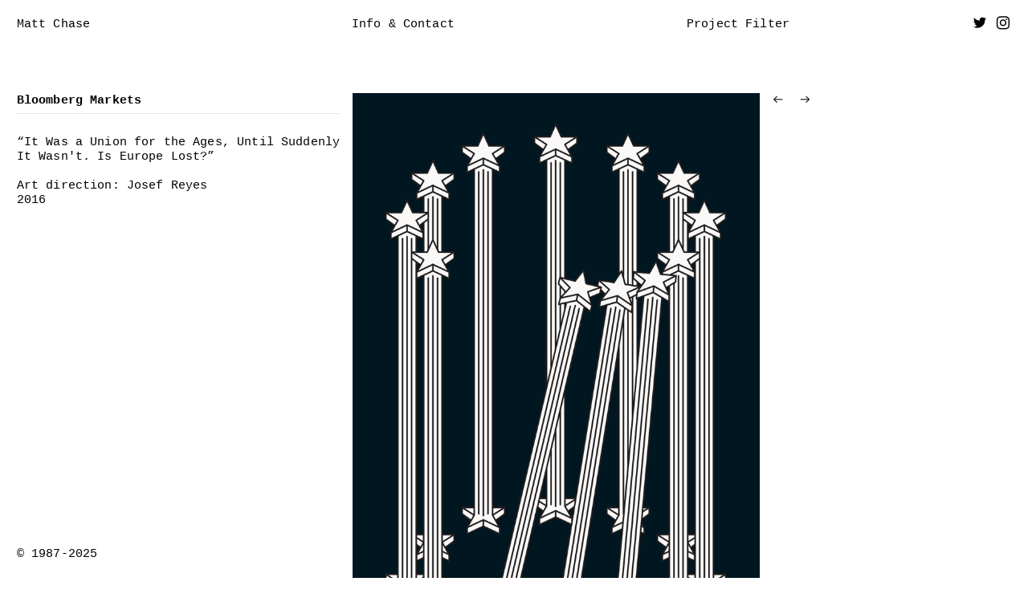

--- FILE ---
content_type: text/html; charset=UTF-8
request_url: https://chasematt.com/Bloomberg-EU
body_size: 30828
content:
<!DOCTYPE html>
<!-- 

        Running on cargo.site

-->
<html lang="en" data-predefined-style="true" data-css-presets="true" data-css-preset data-typography-preset>
	<head>
<script>
				var __cargo_context__ = 'live';
				var __cargo_js_ver__ = 'c=3451682563';
				var __cargo_maint__ = false;
				
				
			</script>
					<meta http-equiv="X-UA-Compatible" content="IE=edge,chrome=1">
		<meta http-equiv="Content-Type" content="text/html; charset=utf-8">
		<meta name="viewport" content="initial-scale=1.0, maximum-scale=1.0, user-scalable=no">
		
			<meta name="robots" content="index,follow">
		<title>Bloomberg (EU) — Matt Chase</title>
		<meta name="description" content="Bloomberg Markets “It Was a Union for the Ages, Until Suddenly It Wasn't. Is Europe Lost?” Art direction: Josef Reyes 2016 ︎...">
				<meta name="twitter:card" content="summary_large_image">
		<meta name="twitter:title" content="Bloomberg (EU) — Matt Chase">
		<meta name="twitter:description" content="Bloomberg Markets “It Was a Union for the Ages, Until Suddenly It Wasn't. Is Europe Lost?” Art direction: Josef Reyes 2016 ︎...">
		<meta name="twitter:image" content="https://freight.cargo.site/w/1200/i/6d03a0be09f5db2cf9407a11fe5200d78245c4f9888f859b378ae390e8bee84b/matt-chase-bloomberg-markets-EU-2000px.png">
		<meta property="og:locale" content="en_US">
		<meta property="og:title" content="Bloomberg (EU) — Matt Chase">
		<meta property="og:description" content="Bloomberg Markets “It Was a Union for the Ages, Until Suddenly It Wasn't. Is Europe Lost?” Art direction: Josef Reyes 2016 ︎...">
		<meta property="og:url" content="https://chasematt.com/Bloomberg-EU">
		<meta property="og:image" content="https://freight.cargo.site/w/1200/i/6d03a0be09f5db2cf9407a11fe5200d78245c4f9888f859b378ae390e8bee84b/matt-chase-bloomberg-markets-EU-2000px.png">
		<meta property="og:type" content="website">

		<link rel="preconnect" href="https://static.cargo.site" crossorigin>
		<link rel="preconnect" href="https://freight.cargo.site" crossorigin>
				<link rel="preconnect" href="https://type.cargo.site" crossorigin>

		<!--<link rel="preload" href="https://static.cargo.site/assets/social/IconFont-Regular-0.9.3.woff2" as="font" type="font/woff" crossorigin>-->

		

		<link href="https://static.cargo.site/favicon/favicon.ico" rel="shortcut icon">
		<link href="https://chasematt.com/rss" rel="alternate" type="application/rss+xml" title="Matt Chase feed">

		<link href="https://chasematt.com/stylesheet?c=3451682563&1649262087" id="member_stylesheet" rel="stylesheet" type="text/css" />
<style id="">@font-face{font-family:Icons;src:url(https://static.cargo.site/assets/social/IconFont-Regular-0.9.3.woff2);unicode-range:U+E000-E15C,U+F0000,U+FE0E}@font-face{font-family:Icons;src:url(https://static.cargo.site/assets/social/IconFont-Regular-0.9.3.woff2);font-weight:240;unicode-range:U+E000-E15C,U+F0000,U+FE0E}@font-face{font-family:Icons;src:url(https://static.cargo.site/assets/social/IconFont-Regular-0.9.3.woff2);unicode-range:U+E000-E15C,U+F0000,U+FE0E;font-weight:400}@font-face{font-family:Icons;src:url(https://static.cargo.site/assets/social/IconFont-Regular-0.9.3.woff2);unicode-range:U+E000-E15C,U+F0000,U+FE0E;font-weight:600}@font-face{font-family:Icons;src:url(https://static.cargo.site/assets/social/IconFont-Regular-0.9.3.woff2);unicode-range:U+E000-E15C,U+F0000,U+FE0E;font-weight:800}@font-face{font-family:Icons;src:url(https://static.cargo.site/assets/social/IconFont-Regular-0.9.3.woff2);unicode-range:U+E000-E15C,U+F0000,U+FE0E;font-style:italic}@font-face{font-family:Icons;src:url(https://static.cargo.site/assets/social/IconFont-Regular-0.9.3.woff2);unicode-range:U+E000-E15C,U+F0000,U+FE0E;font-weight:200;font-style:italic}@font-face{font-family:Icons;src:url(https://static.cargo.site/assets/social/IconFont-Regular-0.9.3.woff2);unicode-range:U+E000-E15C,U+F0000,U+FE0E;font-weight:400;font-style:italic}@font-face{font-family:Icons;src:url(https://static.cargo.site/assets/social/IconFont-Regular-0.9.3.woff2);unicode-range:U+E000-E15C,U+F0000,U+FE0E;font-weight:600;font-style:italic}@font-face{font-family:Icons;src:url(https://static.cargo.site/assets/social/IconFont-Regular-0.9.3.woff2);unicode-range:U+E000-E15C,U+F0000,U+FE0E;font-weight:800;font-style:italic}body.iconfont-loading,body.iconfont-loading *{color:transparent!important}body{-moz-osx-font-smoothing:grayscale;-webkit-font-smoothing:antialiased;-webkit-text-size-adjust:none}body.no-scroll{overflow:hidden}/*!
 * Content
 */.page{word-wrap:break-word}:focus{outline:0}.pointer-events-none{pointer-events:none}.pointer-events-auto{pointer-events:auto}.pointer-events-none .page_content .audio-player,.pointer-events-none .page_content .shop_product,.pointer-events-none .page_content a,.pointer-events-none .page_content audio,.pointer-events-none .page_content button,.pointer-events-none .page_content details,.pointer-events-none .page_content iframe,.pointer-events-none .page_content img,.pointer-events-none .page_content input,.pointer-events-none .page_content video{pointer-events:auto}.pointer-events-none .page_content *>a,.pointer-events-none .page_content>a{position:relative}s *{text-transform:inherit}#toolset{position:fixed;bottom:10px;right:10px;z-index:8}.mobile #toolset,.template_site_inframe #toolset{display:none}#toolset a{display:block;height:24px;width:24px;margin:0;padding:0;text-decoration:none;background:rgba(0,0,0,.2)}#toolset a:hover{background:rgba(0,0,0,.8)}[data-adminview] #toolset a,[data-adminview] #toolset_admin a{background:rgba(0,0,0,.04);pointer-events:none;cursor:default}#toolset_admin a:active{background:rgba(0,0,0,.7)}#toolset_admin a svg>*{transform:scale(1.1) translate(0,-.5px);transform-origin:50% 50%}#toolset_admin a svg{pointer-events:none;width:100%!important;height:auto!important}#following-container{overflow:auto;-webkit-overflow-scrolling:touch}#following-container iframe{height:100%;width:100%;position:absolute;top:0;left:0;right:0;bottom:0}:root{--following-width:-400px;--following-animation-duration:450ms}@keyframes following-open{0%{transform:translateX(0)}100%{transform:translateX(var(--following-width))}}@keyframes following-open-inverse{0%{transform:translateX(0)}100%{transform:translateX(calc(-1 * var(--following-width)))}}@keyframes following-close{0%{transform:translateX(var(--following-width))}100%{transform:translateX(0)}}@keyframes following-close-inverse{0%{transform:translateX(calc(-1 * var(--following-width)))}100%{transform:translateX(0)}}body.animate-left{animation:following-open var(--following-animation-duration);animation-fill-mode:both;animation-timing-function:cubic-bezier(.24,1,.29,1)}#following-container.animate-left{animation:following-close-inverse var(--following-animation-duration);animation-fill-mode:both;animation-timing-function:cubic-bezier(.24,1,.29,1)}#following-container.animate-left #following-frame{animation:following-close var(--following-animation-duration);animation-fill-mode:both;animation-timing-function:cubic-bezier(.24,1,.29,1)}body.animate-right{animation:following-close var(--following-animation-duration);animation-fill-mode:both;animation-timing-function:cubic-bezier(.24,1,.29,1)}#following-container.animate-right{animation:following-open-inverse var(--following-animation-duration);animation-fill-mode:both;animation-timing-function:cubic-bezier(.24,1,.29,1)}#following-container.animate-right #following-frame{animation:following-open var(--following-animation-duration);animation-fill-mode:both;animation-timing-function:cubic-bezier(.24,1,.29,1)}.slick-slider{position:relative;display:block;-moz-box-sizing:border-box;box-sizing:border-box;-webkit-user-select:none;-moz-user-select:none;-ms-user-select:none;user-select:none;-webkit-touch-callout:none;-khtml-user-select:none;-ms-touch-action:pan-y;touch-action:pan-y;-webkit-tap-highlight-color:transparent}.slick-list{position:relative;display:block;overflow:hidden;margin:0;padding:0}.slick-list:focus{outline:0}.slick-list.dragging{cursor:pointer;cursor:hand}.slick-slider .slick-list,.slick-slider .slick-track{transform:translate3d(0,0,0);will-change:transform}.slick-track{position:relative;top:0;left:0;display:block}.slick-track:after,.slick-track:before{display:table;content:'';width:1px;height:1px;margin-top:-1px;margin-left:-1px}.slick-track:after{clear:both}.slick-loading .slick-track{visibility:hidden}.slick-slide{display:none;float:left;height:100%;min-height:1px}[dir=rtl] .slick-slide{float:right}.content .slick-slide img{display:inline-block}.content .slick-slide img:not(.image-zoom){cursor:pointer}.content .scrub .slick-list,.content .scrub .slick-slide img:not(.image-zoom){cursor:ew-resize}body.slideshow-scrub-dragging *{cursor:ew-resize!important}.content .slick-slide img:not([src]),.content .slick-slide img[src='']{width:100%;height:auto}.slick-slide.slick-loading img{display:none}.slick-slide.dragging img{pointer-events:none}.slick-initialized .slick-slide{display:block}.slick-loading .slick-slide{visibility:hidden}.slick-vertical .slick-slide{display:block;height:auto;border:1px solid transparent}.slick-arrow.slick-hidden{display:none}.slick-arrow{position:absolute;z-index:9;width:0;top:0;height:100%;cursor:pointer;will-change:opacity;-webkit-transition:opacity 333ms cubic-bezier(.4,0,.22,1);transition:opacity 333ms cubic-bezier(.4,0,.22,1)}.slick-arrow.hidden{opacity:0}.slick-arrow svg{position:absolute;width:36px;height:36px;top:0;left:0;right:0;bottom:0;margin:auto;transform:translate(.25px,.25px)}.slick-arrow svg.right-arrow{transform:translate(.25px,.25px) scaleX(-1)}.slick-arrow svg:active{opacity:.75}.slick-arrow svg .arrow-shape{fill:none!important;stroke:#fff;stroke-linecap:square}.slick-arrow svg .arrow-outline{fill:none!important;stroke-width:2.5px;stroke:rgba(0,0,0,.6);stroke-linecap:square}.slick-arrow.slick-next{right:0;text-align:right}.slick-next svg,.wallpaper-navigation .slick-next svg{margin-right:10px}.mobile .slick-next svg{margin-right:10px}.slick-arrow.slick-prev{text-align:left}.slick-prev svg,.wallpaper-navigation .slick-prev svg{margin-left:10px}.mobile .slick-prev svg{margin-left:10px}.loading_animation{display:none;vertical-align:middle;z-index:15;line-height:0;pointer-events:none;border-radius:100%}.loading_animation.hidden{display:none}.loading_animation.pulsing{opacity:0;display:inline-block;animation-delay:.1s;-webkit-animation-delay:.1s;-moz-animation-delay:.1s;animation-duration:12s;animation-iteration-count:infinite;animation:fade-pulse-in .5s ease-in-out;-moz-animation:fade-pulse-in .5s ease-in-out;-webkit-animation:fade-pulse-in .5s ease-in-out;-webkit-animation-fill-mode:forwards;-moz-animation-fill-mode:forwards;animation-fill-mode:forwards}.loading_animation.pulsing.no-delay{animation-delay:0s;-webkit-animation-delay:0s;-moz-animation-delay:0s}.loading_animation div{border-radius:100%}.loading_animation div svg{max-width:100%;height:auto}.loading_animation div,.loading_animation div svg{width:20px;height:20px}.loading_animation.full-width svg{width:100%;height:auto}.loading_animation.full-width.big svg{width:100px;height:100px}.loading_animation div svg>*{fill:#ccc}.loading_animation div{-webkit-animation:spin-loading 12s ease-out;-webkit-animation-iteration-count:infinite;-moz-animation:spin-loading 12s ease-out;-moz-animation-iteration-count:infinite;animation:spin-loading 12s ease-out;animation-iteration-count:infinite}.loading_animation.hidden{display:none}[data-backdrop] .loading_animation{position:absolute;top:15px;left:15px;z-index:99}.loading_animation.position-absolute.middle{top:calc(50% - 10px);left:calc(50% - 10px)}.loading_animation.position-absolute.topleft{top:0;left:0}.loading_animation.position-absolute.middleright{top:calc(50% - 10px);right:1rem}.loading_animation.position-absolute.middleleft{top:calc(50% - 10px);left:1rem}.loading_animation.gray div svg>*{fill:#999}.loading_animation.gray-dark div svg>*{fill:#666}.loading_animation.gray-darker div svg>*{fill:#555}.loading_animation.gray-light div svg>*{fill:#ccc}.loading_animation.white div svg>*{fill:rgba(255,255,255,.85)}.loading_animation.blue div svg>*{fill:#698fff}.loading_animation.inline{display:inline-block;margin-bottom:.5ex}.loading_animation.inline.left{margin-right:.5ex}@-webkit-keyframes fade-pulse-in{0%{opacity:0}50%{opacity:.5}100%{opacity:1}}@-moz-keyframes fade-pulse-in{0%{opacity:0}50%{opacity:.5}100%{opacity:1}}@keyframes fade-pulse-in{0%{opacity:0}50%{opacity:.5}100%{opacity:1}}@-webkit-keyframes pulsate{0%{opacity:1}50%{opacity:0}100%{opacity:1}}@-moz-keyframes pulsate{0%{opacity:1}50%{opacity:0}100%{opacity:1}}@keyframes pulsate{0%{opacity:1}50%{opacity:0}100%{opacity:1}}@-webkit-keyframes spin-loading{0%{transform:rotate(0)}9%{transform:rotate(1050deg)}18%{transform:rotate(-1090deg)}20%{transform:rotate(-1080deg)}23%{transform:rotate(-1080deg)}28%{transform:rotate(-1095deg)}29%{transform:rotate(-1065deg)}34%{transform:rotate(-1080deg)}35%{transform:rotate(-1050deg)}40%{transform:rotate(-1065deg)}41%{transform:rotate(-1035deg)}44%{transform:rotate(-1035deg)}47%{transform:rotate(-2160deg)}50%{transform:rotate(-2160deg)}56%{transform:rotate(45deg)}60%{transform:rotate(45deg)}80%{transform:rotate(6120deg)}100%{transform:rotate(0)}}@keyframes spin-loading{0%{transform:rotate(0)}9%{transform:rotate(1050deg)}18%{transform:rotate(-1090deg)}20%{transform:rotate(-1080deg)}23%{transform:rotate(-1080deg)}28%{transform:rotate(-1095deg)}29%{transform:rotate(-1065deg)}34%{transform:rotate(-1080deg)}35%{transform:rotate(-1050deg)}40%{transform:rotate(-1065deg)}41%{transform:rotate(-1035deg)}44%{transform:rotate(-1035deg)}47%{transform:rotate(-2160deg)}50%{transform:rotate(-2160deg)}56%{transform:rotate(45deg)}60%{transform:rotate(45deg)}80%{transform:rotate(6120deg)}100%{transform:rotate(0)}}[grid-row]{align-items:flex-start;box-sizing:border-box;display:-webkit-box;display:-webkit-flex;display:-ms-flexbox;display:flex;-webkit-flex-wrap:wrap;-ms-flex-wrap:wrap;flex-wrap:wrap}[grid-col]{box-sizing:border-box}[grid-row] [grid-col].empty:after{content:"\0000A0";cursor:text}body.mobile[data-adminview=content-editproject] [grid-row] [grid-col].empty:after{display:none}[grid-col=auto]{-webkit-box-flex:1;-webkit-flex:1;-ms-flex:1;flex:1}[grid-col=x12]{width:100%}[grid-col=x11]{width:50%}[grid-col=x10]{width:33.33%}[grid-col=x9]{width:25%}[grid-col=x8]{width:20%}[grid-col=x7]{width:16.666666667%}[grid-col=x6]{width:14.285714286%}[grid-col=x5]{width:12.5%}[grid-col=x4]{width:11.111111111%}[grid-col=x3]{width:10%}[grid-col=x2]{width:9.090909091%}[grid-col=x1]{width:8.333333333%}[grid-col="1"]{width:8.33333%}[grid-col="2"]{width:16.66667%}[grid-col="3"]{width:25%}[grid-col="4"]{width:33.33333%}[grid-col="5"]{width:41.66667%}[grid-col="6"]{width:50%}[grid-col="7"]{width:58.33333%}[grid-col="8"]{width:66.66667%}[grid-col="9"]{width:75%}[grid-col="10"]{width:83.33333%}[grid-col="11"]{width:91.66667%}[grid-col="12"]{width:100%}body.mobile [grid-responsive] [grid-col]{width:100%;-webkit-box-flex:none;-webkit-flex:none;-ms-flex:none;flex:none}[data-ce-host=true][contenteditable=true] [grid-pad]{pointer-events:none}[data-ce-host=true][contenteditable=true] [grid-pad]>*{pointer-events:auto}[grid-pad="0"]{padding:0}[grid-pad="0.25"]{padding:.125rem}[grid-pad="0.5"]{padding:.25rem}[grid-pad="0.75"]{padding:.375rem}[grid-pad="1"]{padding:.5rem}[grid-pad="1.25"]{padding:.625rem}[grid-pad="1.5"]{padding:.75rem}[grid-pad="1.75"]{padding:.875rem}[grid-pad="2"]{padding:1rem}[grid-pad="2.5"]{padding:1.25rem}[grid-pad="3"]{padding:1.5rem}[grid-pad="3.5"]{padding:1.75rem}[grid-pad="4"]{padding:2rem}[grid-pad="5"]{padding:2.5rem}[grid-pad="6"]{padding:3rem}[grid-pad="7"]{padding:3.5rem}[grid-pad="8"]{padding:4rem}[grid-pad="9"]{padding:4.5rem}[grid-pad="10"]{padding:5rem}[grid-gutter="0"]{margin:0}[grid-gutter="0.5"]{margin:-.25rem}[grid-gutter="1"]{margin:-.5rem}[grid-gutter="1.5"]{margin:-.75rem}[grid-gutter="2"]{margin:-1rem}[grid-gutter="2.5"]{margin:-1.25rem}[grid-gutter="3"]{margin:-1.5rem}[grid-gutter="3.5"]{margin:-1.75rem}[grid-gutter="4"]{margin:-2rem}[grid-gutter="5"]{margin:-2.5rem}[grid-gutter="6"]{margin:-3rem}[grid-gutter="7"]{margin:-3.5rem}[grid-gutter="8"]{margin:-4rem}[grid-gutter="10"]{margin:-5rem}[grid-gutter="12"]{margin:-6rem}[grid-gutter="14"]{margin:-7rem}[grid-gutter="16"]{margin:-8rem}[grid-gutter="18"]{margin:-9rem}[grid-gutter="20"]{margin:-10rem}small{max-width:100%;text-decoration:inherit}img:not([src]),img[src='']{outline:1px solid rgba(177,177,177,.4);outline-offset:-1px;content:url([data-uri])}img.image-zoom{cursor:-webkit-zoom-in;cursor:-moz-zoom-in;cursor:zoom-in}#imprimatur{color:#333;font-size:10px;font-family:-apple-system,BlinkMacSystemFont,"Segoe UI",Roboto,Oxygen,Ubuntu,Cantarell,"Open Sans","Helvetica Neue",sans-serif,"Sans Serif",Icons;/*!System*/position:fixed;opacity:.3;right:-28px;bottom:160px;transform:rotate(270deg);-ms-transform:rotate(270deg);-webkit-transform:rotate(270deg);z-index:8;text-transform:uppercase;color:#999;opacity:.5;padding-bottom:2px;text-decoration:none}.mobile #imprimatur{display:none}bodycopy cargo-link a{font-family:-apple-system,BlinkMacSystemFont,"Segoe UI",Roboto,Oxygen,Ubuntu,Cantarell,"Open Sans","Helvetica Neue",sans-serif,"Sans Serif",Icons;/*!System*/font-size:12px;font-style:normal;font-weight:400;transform:rotate(270deg);text-decoration:none;position:fixed!important;right:-27px;bottom:100px;text-decoration:none;letter-spacing:normal;background:0 0;border:0;border-bottom:0;outline:0}/*! PhotoSwipe Default UI CSS by Dmitry Semenov | photoswipe.com | MIT license */.pswp--has_mouse .pswp__button--arrow--left,.pswp--has_mouse .pswp__button--arrow--right,.pswp__ui{visibility:visible}.pswp--minimal--dark .pswp__top-bar,.pswp__button{background:0 0}.pswp,.pswp__bg,.pswp__container,.pswp__img--placeholder,.pswp__zoom-wrap,.quick-view-navigation{-webkit-backface-visibility:hidden}.pswp__button{cursor:pointer;opacity:1;-webkit-appearance:none;transition:opacity .2s;-webkit-box-shadow:none;box-shadow:none}.pswp__button-close>svg{top:10px;right:10px;margin-left:auto}.pswp--touch .quick-view-navigation{display:none}.pswp__ui{-webkit-font-smoothing:auto;opacity:1;z-index:1550}.quick-view-navigation{will-change:opacity;-webkit-transition:opacity 333ms cubic-bezier(.4,0,.22,1);transition:opacity 333ms cubic-bezier(.4,0,.22,1)}.quick-view-navigation .pswp__group .pswp__button{pointer-events:auto}.pswp__button>svg{position:absolute;width:36px;height:36px}.quick-view-navigation .pswp__group:active svg{opacity:.75}.pswp__button svg .shape-shape{fill:#fff}.pswp__button svg .shape-outline{fill:#000}.pswp__button-prev>svg{top:0;bottom:0;left:10px;margin:auto}.pswp__button-next>svg{top:0;bottom:0;right:10px;margin:auto}.quick-view-navigation .pswp__group .pswp__button-prev{position:absolute;left:0;top:0;width:0;height:100%}.quick-view-navigation .pswp__group .pswp__button-next{position:absolute;right:0;top:0;width:0;height:100%}.quick-view-navigation .close-button,.quick-view-navigation .left-arrow,.quick-view-navigation .right-arrow{transform:translate(.25px,.25px)}.quick-view-navigation .right-arrow{transform:translate(.25px,.25px) scaleX(-1)}.pswp__button svg .shape-outline{fill:transparent!important;stroke:#000;stroke-width:2.5px;stroke-linecap:square}.pswp__button svg .shape-shape{fill:transparent!important;stroke:#fff;stroke-width:1.5px;stroke-linecap:square}.pswp__bg,.pswp__scroll-wrap,.pswp__zoom-wrap{width:100%;position:absolute}.quick-view-navigation .pswp__group .pswp__button-close{margin:0}.pswp__container,.pswp__item,.pswp__zoom-wrap{right:0;bottom:0;top:0;position:absolute;left:0}.pswp__ui--hidden .pswp__button{opacity:.001}.pswp__ui--hidden .pswp__button,.pswp__ui--hidden .pswp__button *{pointer-events:none}.pswp .pswp__ui.pswp__ui--displaynone{display:none}.pswp__element--disabled{display:none!important}/*! PhotoSwipe main CSS by Dmitry Semenov | photoswipe.com | MIT license */.pswp{position:fixed;display:none;height:100%;width:100%;top:0;left:0;right:0;bottom:0;margin:auto;-ms-touch-action:none;touch-action:none;z-index:9999999;-webkit-text-size-adjust:100%;line-height:initial;letter-spacing:initial;outline:0}.pswp img{max-width:none}.pswp--zoom-disabled .pswp__img{cursor:default!important}.pswp--animate_opacity{opacity:.001;will-change:opacity;-webkit-transition:opacity 333ms cubic-bezier(.4,0,.22,1);transition:opacity 333ms cubic-bezier(.4,0,.22,1)}.pswp--open{display:block}.pswp--zoom-allowed .pswp__img{cursor:-webkit-zoom-in;cursor:-moz-zoom-in;cursor:zoom-in}.pswp--zoomed-in .pswp__img{cursor:-webkit-grab;cursor:-moz-grab;cursor:grab}.pswp--dragging .pswp__img{cursor:-webkit-grabbing;cursor:-moz-grabbing;cursor:grabbing}.pswp__bg{left:0;top:0;height:100%;opacity:0;transform:translateZ(0);will-change:opacity}.pswp__scroll-wrap{left:0;top:0;height:100%}.pswp__container,.pswp__zoom-wrap{-ms-touch-action:none;touch-action:none}.pswp__container,.pswp__img{-webkit-user-select:none;-moz-user-select:none;-ms-user-select:none;user-select:none;-webkit-tap-highlight-color:transparent;-webkit-touch-callout:none}.pswp__zoom-wrap{-webkit-transform-origin:left top;-ms-transform-origin:left top;transform-origin:left top;-webkit-transition:-webkit-transform 222ms cubic-bezier(.4,0,.22,1);transition:transform 222ms cubic-bezier(.4,0,.22,1)}.pswp__bg{-webkit-transition:opacity 222ms cubic-bezier(.4,0,.22,1);transition:opacity 222ms cubic-bezier(.4,0,.22,1)}.pswp--animated-in .pswp__bg,.pswp--animated-in .pswp__zoom-wrap{-webkit-transition:none;transition:none}.pswp--hide-overflow .pswp__scroll-wrap,.pswp--hide-overflow.pswp{overflow:hidden}.pswp__img{position:absolute;width:auto;height:auto;top:0;left:0}.pswp__img--placeholder--blank{background:#222}.pswp--ie .pswp__img{width:100%!important;height:auto!important;left:0;top:0}.pswp__ui--idle{opacity:0}.pswp__error-msg{position:absolute;left:0;top:50%;width:100%;text-align:center;font-size:14px;line-height:16px;margin-top:-8px;color:#ccc}.pswp__error-msg a{color:#ccc;text-decoration:underline}.pswp__error-msg{font-family:-apple-system,BlinkMacSystemFont,"Segoe UI",Roboto,Oxygen,Ubuntu,Cantarell,"Open Sans","Helvetica Neue",sans-serif}.quick-view.mouse-down .iframe-item{pointer-events:none!important}.quick-view-caption-positioner{pointer-events:none;width:100%;height:100%}.quick-view-caption-wrapper{margin:auto;position:absolute;bottom:0;left:0;right:0}.quick-view-horizontal-align-left .quick-view-caption-wrapper{margin-left:0}.quick-view-horizontal-align-right .quick-view-caption-wrapper{margin-right:0}[data-quick-view-caption]{transition:.1s opacity ease-in-out;position:absolute;bottom:0;left:0;right:0}.quick-view-horizontal-align-left [data-quick-view-caption]{text-align:left}.quick-view-horizontal-align-right [data-quick-view-caption]{text-align:right}.quick-view-caption{transition:.1s opacity ease-in-out}.quick-view-caption>*{display:inline-block}.quick-view-caption *{pointer-events:auto}.quick-view-caption.hidden{opacity:0}.shop_product .dropdown_wrapper{flex:0 0 100%;position:relative}.shop_product select{appearance:none;-moz-appearance:none;-webkit-appearance:none;outline:0;-webkit-font-smoothing:antialiased;-moz-osx-font-smoothing:grayscale;cursor:pointer;border-radius:0;white-space:nowrap;overflow:hidden!important;text-overflow:ellipsis}.shop_product select.dropdown::-ms-expand{display:none}.shop_product a{cursor:pointer;border-bottom:none;text-decoration:none}.shop_product a.out-of-stock{pointer-events:none}body.audio-player-dragging *{cursor:ew-resize!important}.audio-player{display:inline-flex;flex:1 0 calc(100% - 2px);width:calc(100% - 2px)}.audio-player .button{height:100%;flex:0 0 3.3rem;display:flex}.audio-player .separator{left:3.3rem;height:100%}.audio-player .buffer{width:0%;height:100%;transition:left .3s linear,width .3s linear}.audio-player.seeking .buffer{transition:left 0s,width 0s}.audio-player.seeking{user-select:none;-webkit-user-select:none;cursor:ew-resize}.audio-player.seeking *{user-select:none;-webkit-user-select:none;cursor:ew-resize}.audio-player .bar{overflow:hidden;display:flex;justify-content:space-between;align-content:center;flex-grow:1}.audio-player .progress{width:0%;height:100%;transition:width .3s linear}.audio-player.seeking .progress{transition:width 0s}.audio-player .pause,.audio-player .play{cursor:pointer;height:100%}.audio-player .note-icon{margin:auto 0;order:2;flex:0 1 auto}.audio-player .title{white-space:nowrap;overflow:hidden;text-overflow:ellipsis;pointer-events:none;user-select:none;padding:.5rem 0 .5rem 1rem;margin:auto auto auto 0;flex:0 3 auto;min-width:0;width:100%}.audio-player .total-time{flex:0 1 auto;margin:auto 0}.audio-player .current-time,.audio-player .play-text{flex:0 1 auto;margin:auto 0}.audio-player .stream-anim{user-select:none;margin:auto auto auto 0}.audio-player .stream-anim span{display:inline-block}.audio-player .buffer,.audio-player .current-time,.audio-player .note-svg,.audio-player .play-text,.audio-player .separator,.audio-player .total-time{user-select:none;pointer-events:none}.audio-player .buffer,.audio-player .play-text,.audio-player .progress{position:absolute}.audio-player,.audio-player .bar,.audio-player .button,.audio-player .current-time,.audio-player .note-icon,.audio-player .pause,.audio-player .play,.audio-player .total-time{position:relative}body.mobile .audio-player,body.mobile .audio-player *{-webkit-touch-callout:none}#standalone-admin-frame{border:0;width:400px;position:absolute;right:0;top:0;height:100vh;z-index:99}body[standalone-admin=true] #standalone-admin-frame{transform:translate(0,0)}body[standalone-admin=true] .main_container{width:calc(100% - 400px)}body[standalone-admin=false] #standalone-admin-frame{transform:translate(100%,0)}body[standalone-admin=false] .main_container{width:100%}.toggle_standaloneAdmin{position:fixed;top:0;right:400px;height:40px;width:40px;z-index:999;cursor:pointer;background-color:rgba(0,0,0,.4)}.toggle_standaloneAdmin:active{opacity:.7}body[standalone-admin=false] .toggle_standaloneAdmin{right:0}.toggle_standaloneAdmin *{color:#fff;fill:#fff}.toggle_standaloneAdmin svg{padding:6px;width:100%;height:100%;opacity:.85}body[standalone-admin=false] .toggle_standaloneAdmin #close,body[standalone-admin=true] .toggle_standaloneAdmin #backdropsettings{display:none}.toggle_standaloneAdmin>div{width:100%;height:100%}#admin_toggle_button{position:fixed;top:50%;transform:translate(0,-50%);right:400px;height:36px;width:12px;z-index:999;cursor:pointer;background-color:rgba(0,0,0,.09);padding-left:2px;margin-right:5px}#admin_toggle_button .bar{content:'';background:rgba(0,0,0,.09);position:fixed;width:5px;bottom:0;top:0;z-index:10}#admin_toggle_button:active{background:rgba(0,0,0,.065)}#admin_toggle_button *{color:#fff;fill:#fff}#admin_toggle_button svg{padding:0;width:16px;height:36px;margin-left:1px;opacity:1}#admin_toggle_button svg *{fill:#fff;opacity:1}#admin_toggle_button[data-state=closed] .toggle_admin_close{display:none}#admin_toggle_button[data-state=closed],#admin_toggle_button[data-state=closed] .toggle_admin_open{width:20px;cursor:pointer;margin:0}#admin_toggle_button[data-state=closed] svg{margin-left:2px}#admin_toggle_button[data-state=open] .toggle_admin_open{display:none}select,select *{text-rendering:auto!important}b b{font-weight:inherit}*{-webkit-box-sizing:border-box;-moz-box-sizing:border-box;box-sizing:border-box}customhtml>*{position:relative;z-index:10}body,html{min-height:100vh;margin:0;padding:0}html{touch-action:manipulation;position:relative;background-color:#fff}.main_container{min-height:100vh;width:100%;overflow:hidden}.container{display:-webkit-box;display:-webkit-flex;display:-moz-box;display:-ms-flexbox;display:flex;-webkit-flex-wrap:wrap;-moz-flex-wrap:wrap;-ms-flex-wrap:wrap;flex-wrap:wrap;max-width:100%;width:100%;overflow:visible}.container{align-items:flex-start;-webkit-align-items:flex-start}.page{z-index:2}.page ul li>text-limit{display:block}.content,.content_container,.pinned{-webkit-flex:1 0 auto;-moz-flex:1 0 auto;-ms-flex:1 0 auto;flex:1 0 auto;max-width:100%}.content_container{width:100%}.content_container.full_height{min-height:100vh}.page_background{position:absolute;top:0;left:0;width:100%;height:100%}.page_container{position:relative;overflow:visible;width:100%}.backdrop{position:absolute;top:0;z-index:1;width:100%;height:100%;max-height:100vh}.backdrop>div{position:absolute;top:0;left:0;width:100%;height:100%;-webkit-backface-visibility:hidden;backface-visibility:hidden;transform:translate3d(0,0,0);contain:strict}[data-backdrop].backdrop>div[data-overflowing]{max-height:100vh;position:absolute;top:0;left:0}body.mobile [split-responsive]{display:flex;flex-direction:column}body.mobile [split-responsive] .container{width:100%;order:2}body.mobile [split-responsive] .backdrop{position:relative;height:50vh;width:100%;order:1}body.mobile [split-responsive] [data-auxiliary].backdrop{position:absolute;height:50vh;width:100%;order:1}.page{position:relative;z-index:2}img[data-align=left]{float:left}img[data-align=right]{float:right}[data-rotation]{transform-origin:center center}.content .page_content:not([contenteditable=true]) [data-draggable]{pointer-events:auto!important;backface-visibility:hidden}.preserve-3d{-moz-transform-style:preserve-3d;transform-style:preserve-3d}.content .page_content:not([contenteditable=true]) [data-draggable] iframe{pointer-events:none!important}.dragging-active iframe{pointer-events:none!important}.content .page_content:not([contenteditable=true]) [data-draggable]:active{opacity:1}.content .scroll-transition-fade{transition:transform 1s ease-in-out,opacity .8s ease-in-out}.content .scroll-transition-fade.below-viewport{opacity:0;transform:translateY(40px)}.mobile.full_width .page_container:not([split-layout]) .container_width{width:100%}[data-view=pinned_bottom] .bottom_pin_invisibility{visibility:hidden}.pinned{position:relative;width:100%}.pinned .page_container.accommodate:not(.fixed):not(.overlay){z-index:2}.pinned .page_container.overlay{position:absolute;z-index:4}.pinned .page_container.overlay.fixed{position:fixed}.pinned .page_container.overlay.fixed .page{max-height:100vh;-webkit-overflow-scrolling:touch}.pinned .page_container.overlay.fixed .page.allow-scroll{overflow-y:auto;overflow-x:hidden}.pinned .page_container.overlay.fixed .page.allow-scroll{align-items:flex-start;-webkit-align-items:flex-start}.pinned .page_container .page.allow-scroll::-webkit-scrollbar{width:0;background:0 0;display:none}.pinned.pinned_top .page_container.overlay{left:0;top:0}.pinned.pinned_bottom .page_container.overlay{left:0;bottom:0}div[data-container=set]:empty{margin-top:1px}.thumbnails{position:relative;z-index:1}[thumbnails=grid]{align-items:baseline}[thumbnails=justify] .thumbnail{box-sizing:content-box}[thumbnails][data-padding-zero] .thumbnail{margin-bottom:-1px}[thumbnails=montessori] .thumbnail{pointer-events:auto;position:absolute}[thumbnails] .thumbnail>a{display:block;text-decoration:none}[thumbnails=montessori]{height:0}[thumbnails][data-resizing],[thumbnails][data-resizing] *{cursor:nwse-resize}[thumbnails] .thumbnail .resize-handle{cursor:nwse-resize;width:26px;height:26px;padding:5px;position:absolute;opacity:.75;right:-1px;bottom:-1px;z-index:100}[thumbnails][data-resizing] .resize-handle{display:none}[thumbnails] .thumbnail .resize-handle svg{position:absolute;top:0;left:0}[thumbnails] .thumbnail .resize-handle:hover{opacity:1}[data-can-move].thumbnail .resize-handle svg .resize_path_outline{fill:#fff}[data-can-move].thumbnail .resize-handle svg .resize_path{fill:#000}[thumbnails=montessori] .thumbnail_sizer{height:0;width:100%;position:relative;padding-bottom:100%;pointer-events:none}[thumbnails] .thumbnail img{display:block;min-height:3px;margin-bottom:0}[thumbnails] .thumbnail img:not([src]),img[src=""]{margin:0!important;width:100%;min-height:3px;height:100%!important;position:absolute}[aspect-ratio="1x1"].thumb_image{height:0;padding-bottom:100%;overflow:hidden}[aspect-ratio="4x3"].thumb_image{height:0;padding-bottom:75%;overflow:hidden}[aspect-ratio="16x9"].thumb_image{height:0;padding-bottom:56.25%;overflow:hidden}[thumbnails] .thumb_image{width:100%;position:relative}[thumbnails][thumbnail-vertical-align=top]{align-items:flex-start}[thumbnails][thumbnail-vertical-align=middle]{align-items:center}[thumbnails][thumbnail-vertical-align=bottom]{align-items:baseline}[thumbnails][thumbnail-horizontal-align=left]{justify-content:flex-start}[thumbnails][thumbnail-horizontal-align=middle]{justify-content:center}[thumbnails][thumbnail-horizontal-align=right]{justify-content:flex-end}.thumb_image.default_image>svg{position:absolute;top:0;left:0;bottom:0;right:0;width:100%;height:100%}.thumb_image.default_image{outline:1px solid #ccc;outline-offset:-1px;position:relative}.mobile.full_width [data-view=Thumbnail] .thumbnails_width{width:100%}.content [data-draggable] a:active,.content [data-draggable] img:active{opacity:initial}.content .draggable-dragging{opacity:initial}[data-draggable].draggable_visible{visibility:visible}[data-draggable].draggable_hidden{visibility:hidden}.gallery_card [data-draggable],.marquee [data-draggable]{visibility:inherit}[data-draggable]{visibility:visible;background-color:rgba(0,0,0,.003)}#site_menu_panel_container .image-gallery:not(.initialized){height:0;padding-bottom:100%;min-height:initial}.image-gallery:not(.initialized){min-height:100vh;visibility:hidden;width:100%}.image-gallery .gallery_card img{display:block;width:100%;height:auto}.image-gallery .gallery_card{transform-origin:center}.image-gallery .gallery_card.dragging{opacity:.1;transform:initial!important}.image-gallery:not([image-gallery=slideshow]) .gallery_card iframe:only-child,.image-gallery:not([image-gallery=slideshow]) .gallery_card video:only-child{width:100%;height:100%;top:0;left:0;position:absolute}.image-gallery[image-gallery=slideshow] .gallery_card video[muted][autoplay]:not([controls]),.image-gallery[image-gallery=slideshow] .gallery_card video[muted][data-autoplay]:not([controls]){pointer-events:none}.image-gallery [image-gallery-pad="0"] video:only-child{object-fit:cover;height:calc(100% + 1px)}div.image-gallery>a,div.image-gallery>iframe,div.image-gallery>img,div.image-gallery>video{display:none}[image-gallery-row]{align-items:flex-start;box-sizing:border-box;display:-webkit-box;display:-webkit-flex;display:-ms-flexbox;display:flex;-webkit-flex-wrap:wrap;-ms-flex-wrap:wrap;flex-wrap:wrap}.image-gallery .gallery_card_image{width:100%;position:relative}[data-predefined-style=true] .image-gallery a.gallery_card{display:block;border:none}[image-gallery-col]{box-sizing:border-box}[image-gallery-col=x12]{width:100%}[image-gallery-col=x11]{width:50%}[image-gallery-col=x10]{width:33.33%}[image-gallery-col=x9]{width:25%}[image-gallery-col=x8]{width:20%}[image-gallery-col=x7]{width:16.666666667%}[image-gallery-col=x6]{width:14.285714286%}[image-gallery-col=x5]{width:12.5%}[image-gallery-col=x4]{width:11.111111111%}[image-gallery-col=x3]{width:10%}[image-gallery-col=x2]{width:9.090909091%}[image-gallery-col=x1]{width:8.333333333%}.content .page_content [image-gallery-pad].image-gallery{pointer-events:none}.content .page_content [image-gallery-pad].image-gallery .gallery_card_image>*,.content .page_content [image-gallery-pad].image-gallery .gallery_image_caption{pointer-events:auto}.content .page_content [image-gallery-pad="0"]{padding:0}.content .page_content [image-gallery-pad="0.25"]{padding:.125rem}.content .page_content [image-gallery-pad="0.5"]{padding:.25rem}.content .page_content [image-gallery-pad="0.75"]{padding:.375rem}.content .page_content [image-gallery-pad="1"]{padding:.5rem}.content .page_content [image-gallery-pad="1.25"]{padding:.625rem}.content .page_content [image-gallery-pad="1.5"]{padding:.75rem}.content .page_content [image-gallery-pad="1.75"]{padding:.875rem}.content .page_content [image-gallery-pad="2"]{padding:1rem}.content .page_content [image-gallery-pad="2.5"]{padding:1.25rem}.content .page_content [image-gallery-pad="3"]{padding:1.5rem}.content .page_content [image-gallery-pad="3.5"]{padding:1.75rem}.content .page_content [image-gallery-pad="4"]{padding:2rem}.content .page_content [image-gallery-pad="5"]{padding:2.5rem}.content .page_content [image-gallery-pad="6"]{padding:3rem}.content .page_content [image-gallery-pad="7"]{padding:3.5rem}.content .page_content [image-gallery-pad="8"]{padding:4rem}.content .page_content [image-gallery-pad="9"]{padding:4.5rem}.content .page_content [image-gallery-pad="10"]{padding:5rem}.content .page_content [image-gallery-gutter="0"]{margin:0}.content .page_content [image-gallery-gutter="0.5"]{margin:-.25rem}.content .page_content [image-gallery-gutter="1"]{margin:-.5rem}.content .page_content [image-gallery-gutter="1.5"]{margin:-.75rem}.content .page_content [image-gallery-gutter="2"]{margin:-1rem}.content .page_content [image-gallery-gutter="2.5"]{margin:-1.25rem}.content .page_content [image-gallery-gutter="3"]{margin:-1.5rem}.content .page_content [image-gallery-gutter="3.5"]{margin:-1.75rem}.content .page_content [image-gallery-gutter="4"]{margin:-2rem}.content .page_content [image-gallery-gutter="5"]{margin:-2.5rem}.content .page_content [image-gallery-gutter="6"]{margin:-3rem}.content .page_content [image-gallery-gutter="7"]{margin:-3.5rem}.content .page_content [image-gallery-gutter="8"]{margin:-4rem}.content .page_content [image-gallery-gutter="10"]{margin:-5rem}.content .page_content [image-gallery-gutter="12"]{margin:-6rem}.content .page_content [image-gallery-gutter="14"]{margin:-7rem}.content .page_content [image-gallery-gutter="16"]{margin:-8rem}.content .page_content [image-gallery-gutter="18"]{margin:-9rem}.content .page_content [image-gallery-gutter="20"]{margin:-10rem}[image-gallery=slideshow]:not(.initialized)>*{min-height:1px;opacity:0;min-width:100%}[image-gallery=slideshow][data-constrained-by=height] [image-gallery-vertical-align].slick-track{align-items:flex-start}[image-gallery=slideshow] img.image-zoom:active{opacity:initial}[image-gallery=slideshow].slick-initialized .gallery_card{pointer-events:none}[image-gallery=slideshow].slick-initialized .gallery_card.slick-current{pointer-events:auto}[image-gallery=slideshow] .gallery_card:not(.has_caption){line-height:0}.content .page_content [image-gallery=slideshow].image-gallery>*{pointer-events:auto}.content [image-gallery=slideshow].image-gallery.slick-initialized .gallery_card{overflow:hidden;margin:0;display:flex;flex-flow:row wrap;flex-shrink:0}.content [image-gallery=slideshow].image-gallery.slick-initialized .gallery_card.slick-current{overflow:visible}[image-gallery=slideshow] .gallery_image_caption{opacity:1;transition:opacity .3s;-webkit-transition:opacity .3s;width:100%;margin-left:auto;margin-right:auto;clear:both}[image-gallery-horizontal-align=left] .gallery_image_caption{text-align:left}[image-gallery-horizontal-align=middle] .gallery_image_caption{text-align:center}[image-gallery-horizontal-align=right] .gallery_image_caption{text-align:right}[image-gallery=slideshow][data-slideshow-in-transition] .gallery_image_caption{opacity:0;transition:opacity .3s;-webkit-transition:opacity .3s}[image-gallery=slideshow] .gallery_card_image{width:initial;margin:0;display:inline-block}[image-gallery=slideshow] .gallery_card img{margin:0;display:block}[image-gallery=slideshow][data-exploded]{align-items:flex-start;box-sizing:border-box;display:-webkit-box;display:-webkit-flex;display:-ms-flexbox;display:flex;-webkit-flex-wrap:wrap;-ms-flex-wrap:wrap;flex-wrap:wrap;justify-content:flex-start;align-content:flex-start}[image-gallery=slideshow][data-exploded] .gallery_card{padding:1rem;width:16.666%}[image-gallery=slideshow][data-exploded] .gallery_card_image{height:0;display:block;width:100%}[image-gallery=grid]{align-items:baseline}[image-gallery=grid] .gallery_card.has_caption .gallery_card_image{display:block}[image-gallery=grid] [image-gallery-pad="0"].gallery_card{margin-bottom:-1px}[image-gallery=grid] .gallery_card img{margin:0}[image-gallery=columns] .gallery_card img{margin:0}[image-gallery=justify]{align-items:flex-start}[image-gallery=justify] .gallery_card img{margin:0}[image-gallery=montessori][image-gallery-row]{display:block}[image-gallery=montessori] a.gallery_card,[image-gallery=montessori] div.gallery_card{position:absolute;pointer-events:auto}[image-gallery=montessori][data-can-move] .gallery_card,[image-gallery=montessori][data-can-move] .gallery_card .gallery_card_image,[image-gallery=montessori][data-can-move] .gallery_card .gallery_card_image>*{cursor:move}[image-gallery=montessori]{position:relative;height:0}[image-gallery=freeform] .gallery_card{position:relative}[image-gallery=freeform] [image-gallery-pad="0"].gallery_card{margin-bottom:-1px}[image-gallery-vertical-align]{display:flex;flex-flow:row wrap}[image-gallery-vertical-align].slick-track{display:flex;flex-flow:row nowrap}.image-gallery .slick-list{margin-bottom:-.3px}[image-gallery-vertical-align=top]{align-content:flex-start;align-items:flex-start}[image-gallery-vertical-align=middle]{align-items:center;align-content:center}[image-gallery-vertical-align=bottom]{align-content:flex-end;align-items:flex-end}[image-gallery-horizontal-align=left]{justify-content:flex-start}[image-gallery-horizontal-align=middle]{justify-content:center}[image-gallery-horizontal-align=right]{justify-content:flex-end}.image-gallery[data-resizing],.image-gallery[data-resizing] *{cursor:nwse-resize!important}.image-gallery .gallery_card .resize-handle,.image-gallery .gallery_card .resize-handle *{cursor:nwse-resize!important}.image-gallery .gallery_card .resize-handle{width:26px;height:26px;padding:5px;position:absolute;opacity:.75;right:-1px;bottom:-1px;z-index:10}.image-gallery[data-resizing] .resize-handle{display:none}.image-gallery .gallery_card .resize-handle svg{cursor:nwse-resize!important;position:absolute;top:0;left:0}.image-gallery .gallery_card .resize-handle:hover{opacity:1}[data-can-move].gallery_card .resize-handle svg .resize_path_outline{fill:#fff}[data-can-move].gallery_card .resize-handle svg .resize_path{fill:#000}[image-gallery=montessori] .thumbnail_sizer{height:0;width:100%;position:relative;padding-bottom:100%;pointer-events:none}#site_menu_button{display:block;text-decoration:none;pointer-events:auto;z-index:9;vertical-align:top;cursor:pointer;box-sizing:content-box;font-family:Icons}#site_menu_button.custom_icon{padding:0;line-height:0}#site_menu_button.custom_icon img{width:100%;height:auto}#site_menu_wrapper.disabled #site_menu_button{display:none}#site_menu_wrapper.mobile_only #site_menu_button{display:none}body.mobile #site_menu_wrapper.mobile_only:not(.disabled) #site_menu_button:not(.active){display:block}#site_menu_panel_container[data-type=cargo_menu] #site_menu_panel{display:block;position:fixed;top:0;right:0;bottom:0;left:0;z-index:10;cursor:default}.site_menu{pointer-events:auto;position:absolute;z-index:11;top:0;bottom:0;line-height:0;max-width:400px;min-width:300px;font-size:20px;text-align:left;background:rgba(20,20,20,.95);padding:20px 30px 90px 30px;overflow-y:auto;overflow-x:hidden;display:-webkit-box;display:-webkit-flex;display:-ms-flexbox;display:flex;-webkit-box-orient:vertical;-webkit-box-direction:normal;-webkit-flex-direction:column;-ms-flex-direction:column;flex-direction:column;-webkit-box-pack:start;-webkit-justify-content:flex-start;-ms-flex-pack:start;justify-content:flex-start}body.mobile #site_menu_wrapper .site_menu{-webkit-overflow-scrolling:touch;min-width:auto;max-width:100%;width:100%;padding:20px}#site_menu_wrapper[data-sitemenu-position=bottom-left] #site_menu,#site_menu_wrapper[data-sitemenu-position=top-left] #site_menu{left:0}#site_menu_wrapper[data-sitemenu-position=bottom-right] #site_menu,#site_menu_wrapper[data-sitemenu-position=top-right] #site_menu{right:0}#site_menu_wrapper[data-type=page] .site_menu{right:0;left:0;width:100%;padding:0;margin:0;background:0 0}.site_menu_wrapper.open .site_menu{display:block}.site_menu div{display:block}.site_menu a{text-decoration:none;display:inline-block;color:rgba(255,255,255,.75);max-width:100%;overflow:hidden;white-space:nowrap;text-overflow:ellipsis;line-height:1.4}.site_menu div a.active{color:rgba(255,255,255,.4)}.site_menu div.set-link>a{font-weight:700}.site_menu div.hidden{display:none}.site_menu .close{display:block;position:absolute;top:0;right:10px;font-size:60px;line-height:50px;font-weight:200;color:rgba(255,255,255,.4);cursor:pointer;user-select:none}#site_menu_panel_container .page_container{position:relative;overflow:hidden;background:0 0;z-index:2}#site_menu_panel_container .site_menu_page_wrapper{position:fixed;top:0;left:0;overflow-y:auto;-webkit-overflow-scrolling:touch;height:100%;width:100%;z-index:100}#site_menu_panel_container .site_menu_page_wrapper .backdrop{pointer-events:none}#site_menu_panel_container #site_menu_page_overlay{position:fixed;top:0;right:0;bottom:0;left:0;cursor:default;z-index:1}#shop_button{display:block;text-decoration:none;pointer-events:auto;z-index:9;vertical-align:top;cursor:pointer;box-sizing:content-box;font-family:Icons}#shop_button.custom_icon{padding:0;line-height:0}#shop_button.custom_icon img{width:100%;height:auto}#shop_button.disabled{display:none}.loading[data-loading]{display:none;position:fixed;bottom:8px;left:8px;z-index:100}.new_site_button_wrapper{font-size:1.8rem;font-weight:400;color:rgba(0,0,0,.85);font-family:-apple-system,BlinkMacSystemFont,'Segoe UI',Roboto,Oxygen,Ubuntu,Cantarell,'Open Sans','Helvetica Neue',sans-serif,'Sans Serif',Icons;font-style:normal;line-height:1.4;color:#fff;position:fixed;bottom:0;right:0;z-index:999}body.template_site #toolset{display:none!important}body.mobile .new_site_button{display:none}.new_site_button{display:flex;height:44px;cursor:pointer}.new_site_button .plus{width:44px;height:100%}.new_site_button .plus svg{width:100%;height:100%}.new_site_button .plus svg line{stroke:#000;stroke-width:2px}.new_site_button .plus:after,.new_site_button .plus:before{content:'';width:30px;height:2px}.new_site_button .text{background:#0fce83;display:none;padding:7.5px 15px 7.5px 15px;height:100%;font-size:20px;color:#222}.new_site_button:active{opacity:.8}.new_site_button.show_full .text{display:block}.new_site_button.show_full .plus{display:none}html:not(.admin-wrapper) .template_site #confirm_modal [data-progress] .progress-indicator:after{content:'Generating Site...';padding:7.5px 15px;right:-200px;color:#000}bodycopy svg.marker-overlay,bodycopy svg.marker-overlay *{transform-origin:0 0;-webkit-transform-origin:0 0;box-sizing:initial}bodycopy svg#svgroot{box-sizing:initial}bodycopy svg.marker-overlay{padding:inherit;position:absolute;left:0;top:0;width:100%;height:100%;min-height:1px;overflow:visible;pointer-events:none;z-index:999}bodycopy svg.marker-overlay *{pointer-events:initial}bodycopy svg.marker-overlay text{letter-spacing:initial}bodycopy svg.marker-overlay a{cursor:pointer}.marquee:not(.torn-down){overflow:hidden;width:100%;position:relative;padding-bottom:.25em;padding-top:.25em;margin-bottom:-.25em;margin-top:-.25em;contain:layout}.marquee .marquee_contents{will-change:transform;display:flex;flex-direction:column}.marquee[behavior][direction].torn-down{white-space:normal}.marquee[behavior=bounce] .marquee_contents{display:block;float:left;clear:both}.marquee[behavior=bounce] .marquee_inner{display:block}.marquee[behavior=bounce][direction=vertical] .marquee_contents{width:100%}.marquee[behavior=bounce][direction=diagonal] .marquee_inner:last-child,.marquee[behavior=bounce][direction=vertical] .marquee_inner:last-child{position:relative;visibility:hidden}.marquee[behavior=bounce][direction=horizontal],.marquee[behavior=scroll][direction=horizontal]{white-space:pre}.marquee[behavior=scroll][direction=horizontal] .marquee_contents{display:inline-flex;white-space:nowrap;min-width:100%}.marquee[behavior=scroll][direction=horizontal] .marquee_inner{min-width:100%}.marquee[behavior=scroll] .marquee_inner:first-child{will-change:transform;position:absolute;width:100%;top:0;left:0}.cycle{display:none}</style>
<script type="text/json" data-set="defaults" >{"current_offset":0,"current_page":1,"cargo_url":"chasematt","is_domain":true,"is_mobile":false,"is_tablet":false,"is_phone":false,"api_path":"https:\/\/chasematt.com\/_api","is_editor":false,"is_template":false,"is_direct_link":true,"direct_link_pid":6175488}</script>
<script type="text/json" data-set="DisplayOptions" >{"user_id":299211,"pagination_count":24,"title_in_project":true,"disable_project_scroll":false,"learning_cargo_seen":true,"resource_url":null,"total_projects":0,"use_sets":null,"sets_are_clickable":null,"set_links_position":null,"sticky_pages":null,"slideshow_responsive":false,"slideshow_thumbnails_header":true,"layout_options":{"content_position":"left_cover","content_width":"100","content_margin":"5","main_margin":"2","text_alignment":"text_left","vertical_position":"vertical_top","bgcolor":"rgb(255, 255, 255)","WebFontConfig":{"cargo":{"families":{"Neue Haas Grotesk":{"variants":["n4","i4","n5","i5","n7","i7"]}}},"system":{"families":{"Courier New":{"variants":[]},"-apple-system":{"variants":["n4"]}}}},"links_orientation":"links_horizontal","viewport_size":"phone","mobile_zoom":"22","mobile_view":"desktop","mobile_padding":"0","mobile_formatting":false,"width_unit":"rem","text_width":"66","is_feed":false,"limit_vertical_images":false,"image_zoom":false,"mobile_images_full_width":true,"responsive_columns":"1","responsive_thumbnails_padding":"0.7","enable_sitemenu":false,"sitemenu_mobileonly":false,"menu_position":"top-left","sitemenu_option":"cargo_menu","responsive_row_height":"75","advanced_padding_enabled":false,"main_margin_top":"2","main_margin_right":"2","main_margin_bottom":"2","main_margin_left":"2","mobile_pages_full_width":true,"scroll_transition":true,"image_full_zoom":false,"quick_view_height":"100","quick_view_width":"100","quick_view_alignment":"quick_view_center_center","advanced_quick_view_padding_enabled":false,"quick_view_padding":"2.5","quick_view_padding_top":"2.5","quick_view_padding_bottom":"2.5","quick_view_padding_left":"2.5","quick_view_padding_right":"2.5","quick_content_alignment":"quick_content_center_center","close_quick_view_on_scroll":true,"show_quick_view_ui":true,"quick_view_bgcolor":"","quick_view_caption":false},"element_sort":{"no-group":[{"name":"Navigation","isActive":true},{"name":"Header Text","isActive":true},{"name":"Content","isActive":true},{"name":"Header Image","isActive":false}]},"site_menu_options":{"display_type":"cargo_menu","enable":false,"mobile_only":true,"position":"top-right","single_page_id":null,"icon":"\ue130","show_homepage":true,"single_page_url":"Menu","custom_icon":false},"ecommerce_options":{"enable_ecommerce_button":false,"shop_button_position":"top-right","shop_icon":"text","custom_icon":false,"shop_icon_text":"Cart &lt;(#)&gt;","enable_geofencing":false,"enabled_countries":["AF","AX","AL","DZ","AS","AD","AO","AI","AQ","AG","AR","AM","AW","AU","AT","AZ","BS","BH","BD","BB","BY","BE","BZ","BJ","BM","BT","BO","BQ","BA","BW","BV","BR","IO","BN","BG","BF","BI","KH","CM","CA","CV","KY","CF","TD","CL","CN","CX","CC","CO","KM","CG","CD","CK","CR","CI","HR","CU","CW","CY","CZ","DK","DJ","DM","DO","EC","EG","SV","GQ","ER","EE","ET","FK","FO","FJ","FI","FR","GF","PF","TF","GA","GM","GE","DE","GH","GI","GR","GL","GD","GP","GU","GT","GG","GN","GW","GY","HT","HM","VA","HN","HK","HU","IS","IN","ID","IR","IQ","IE","IM","IL","IT","JM","JP","JE","JO","KZ","KE","KI","KP","KR","KW","KG","LA","LV","LB","LS","LR","LY","LI","LT","LU","MO","MK","MG","MW","MY","MV","ML","MT","MH","MQ","MR","MU","YT","MX","FM","MD","MC","MN","ME","MS","MA","MZ","MM","NA","NR","NP","NL","NC","NZ","NI","NE","NG","NU","NF","MP","NO","OM","PK","PW","PS","PA","PG","PY","PE","PH","PN","PL","PT","PR","QA","RE","RO","RU","RW","BL","SH","KN","LC","MF","PM","VC","WS","SM","ST","SA","SN","RS","SC","SL","SG","SX","SK","SI","SB","SO","ZA","GS","SS","ES","LK","SD","SR","SJ","SZ","SE","CH","SY","TW","TJ","TZ","TH","TL","TG","TK","TO","TT","TN","TR","TM","TC","TV","UG","UA","AE","GB","US","UM","UY","UZ","VU","VE","VN","VG","VI","WF","EH","YE","ZM","ZW"],"icon":""}}</script>
<script type="text/json" data-set="Site" >{"id":"299211","direct_link":"https:\/\/chasematt.com","display_url":"chasematt.com","site_url":"chasematt","account_shop_id":null,"has_ecommerce":false,"has_shop":false,"ecommerce_key_public":null,"cargo_spark_button":false,"following_url":null,"website_title":"Matt Chase","meta_tags":"","meta_description":"","meta_head":"","homepage_id":"5430189","css_url":"https:\/\/chasematt.com\/stylesheet","rss_url":"https:\/\/chasematt.com\/rss","js_url":"\/_jsapps\/design\/design.js","favicon_url":"https:\/\/static.cargo.site\/favicon\/favicon.ico","home_url":"https:\/\/cargo.site","auth_url":"https:\/\/cargo.site","profile_url":null,"profile_width":0,"profile_height":0,"social_image_url":null,"social_width":0,"social_height":0,"social_description":"Art & Design","social_has_image":false,"social_has_description":true,"site_menu_icon":null,"site_menu_has_image":false,"custom_html":"<customhtml><!-- Global site tag (gtag.js) - Google Analytics -->\n<script async src=\"https:\/\/www.googletagmanager.com\/gtag\/js?id=UA-41483514-1\"><\/script>\n<script>\n  window.dataLayer = window.dataLayer || [];\n  function gtag(){dataLayer.push(arguments);}\n  gtag('js', new Date());\n\n  gtag('config', 'UA-41483514-1');\n<\/script>\n<\/customhtml>","filter":null,"is_editor":false,"use_hi_res":false,"hiq":null,"progenitor_site":"anycrisis","files":{"robots.txt":"https:\/\/files.cargocollective.com\/c299211\/robots.txt?1721399514","Story-Matters.pdf":"https:\/\/files.cargocollective.com\/c299211\/Story-Matters.pdf?1552081817"},"resource_url":"chasematt.com\/_api\/v0\/site\/299211"}</script>
<script type="text/json" data-set="ScaffoldingData" >{"id":0,"title":"Matt Chase","project_url":0,"set_id":0,"is_homepage":false,"pin":false,"is_set":true,"in_nav":false,"stack":false,"sort":0,"index":0,"page_count":2,"pin_position":null,"thumbnail_options":null,"pages":[{"id":5430182,"title":"Projects","project_url":"Projects","set_id":0,"is_homepage":false,"pin":false,"is_set":true,"in_nav":false,"stack":false,"sort":0,"index":0,"page_count":136,"pin_position":null,"thumbnail_options":null,"pages":[{"id":6175488,"site_id":299211,"project_url":"Bloomberg-EU","direct_link":"https:\/\/chasematt.com\/Bloomberg-EU","type":"page","title":"Bloomberg (EU)","title_no_html":"Bloomberg (EU)","tags":"digital,2016,editorial","display":true,"pin":false,"pin_options":null,"in_nav":false,"is_homepage":false,"backdrop_enabled":false,"is_set":false,"stack":false,"excerpt":"Bloomberg Markets\n\n\u201cIt Was a Union for the Ages, Until Suddenly It Wasn't. Is Europe Lost?\u201d\n\n\n\nArt direction: Josef Reyes\n\n2016\n\t\n\n\n\n\n\n\n\t\n\n\n\n\ue04a\ufe0e...","content":"<div grid-row=\"\" grid-pad=\"1.5\" grid-gutter=\"3\" grid-responsive=\"\">\n\t<div grid-col=\"4\" grid-pad=\"1.5\"><br>\n<br>\n<b>Bloomberg Markets<\/b><br><hr><br>\u201cIt Was a Union for the Ages, Until Suddenly It Wasn't. Is Europe Lost?\u201d<br>\n<br>\nArt direction: Josef Reyes<br>\n2016<h1><\/h1><\/div>\n\t<div grid-col=\"5\" grid-pad=\"1.5\" class=\"\"><br>\n<br>\n<img width=\"1333\" height=\"2000\" width_o=\"1333\" height_o=\"2000\" data-src=\"https:\/\/freight.cargo.site\/t\/original\/i\/6d03a0be09f5db2cf9407a11fe5200d78245c4f9888f859b378ae390e8bee84b\/matt-chase-bloomberg-markets-EU-2000px.png\" data-mid=\"31165818\" border=\"0\" \/><br>\n<\/div>\n\t<div grid-col=\"3\" grid-pad=\"1.5\" class=\"\"><br>\n<br>\n<a href=\"#\" rel=\"prev_page\" class=\"icon-link\">\ue04a\ufe0e<\/a> &nbsp;<a href=\"#\" rel=\"next_page\" class=\"icon-link\">\ue04b\ufe0e<\/a><\/div>\n<\/div>","content_no_html":"\n\t\n\nBloomberg Markets\u201cIt Was a Union for the Ages, Until Suddenly It Wasn't. Is Europe Lost?\u201d\n\nArt direction: Josef Reyes\n2016\n\t\n\n{image 1}\n\n\t\n\n\ue04a\ufe0e &nbsp;\ue04b\ufe0e\n","content_partial_html":"\n\t<br>\n<br>\n<b>Bloomberg Markets<\/b><br><hr><br>\u201cIt Was a Union for the Ages, Until Suddenly It Wasn't. Is Europe Lost?\u201d<br>\n<br>\nArt direction: Josef Reyes<br>\n2016<h1><\/h1>\n\t<br>\n<br>\n<img width=\"1333\" height=\"2000\" width_o=\"1333\" height_o=\"2000\" data-src=\"https:\/\/freight.cargo.site\/t\/original\/i\/6d03a0be09f5db2cf9407a11fe5200d78245c4f9888f859b378ae390e8bee84b\/matt-chase-bloomberg-markets-EU-2000px.png\" data-mid=\"31165818\" border=\"0\" \/><br>\n\n\t<br>\n<br>\n<a href=\"#\" rel=\"prev_page\" class=\"icon-link\">\ue04a\ufe0e<\/a> &nbsp;<a href=\"#\" rel=\"next_page\" class=\"icon-link\">\ue04b\ufe0e<\/a>\n","thumb":"31165818","thumb_meta":{"thumbnail_crop":{"percentWidth":"100","marginLeft":0,"marginTop":0,"imageModel":{"id":31165818,"project_id":6175488,"image_ref":"{image 1}","name":"matt-chase-bloomberg-markets-EU-2000px.png","hash":"6d03a0be09f5db2cf9407a11fe5200d78245c4f9888f859b378ae390e8bee84b","width":1333,"height":2000,"sort":0,"date_added":"1545597460"},"stored":{"ratio":150.03750937734,"crop_ratio":"16x9"},"cropManuallySet":false}},"thumb_is_visible":true,"sort":144,"index":132,"set_id":5430182,"page_options":{"using_local_css":true,"local_css":"[local-style=\"6175488\"] .container_width {\n}\n\n[local-style=\"6175488\"] body {\n}\n\n[local-style=\"6175488\"] .backdrop {\n}\n\n[local-style=\"6175488\"] .page {\n}\n\n[local-style=\"6175488\"] .page_background {\n\tbackground-color: #fff \/*!page_container_bgcolor*\/;\n}\n\n[local-style=\"6175488\"] .content_padding {\n}\n\n[data-predefined-style=\"true\"] [local-style=\"6175488\"] bodycopy {\n}\n\n[data-predefined-style=\"true\"] [local-style=\"6175488\"] bodycopy a {\n}\n\n[data-predefined-style=\"true\"] [local-style=\"6175488\"] h1 {\n}\n\n[data-predefined-style=\"true\"] [local-style=\"6175488\"] h1 a {\n}\n\n[data-predefined-style=\"true\"] [local-style=\"6175488\"] h2 {\n}\n\n[data-predefined-style=\"true\"] [local-style=\"6175488\"] h2 a {\n}\n\n[data-predefined-style=\"true\"] [local-style=\"6175488\"] small {\n}\n\n[data-predefined-style=\"true\"] [local-style=\"6175488\"] small a {\n}","local_layout_options":{"split_layout":false,"split_responsive":false,"full_height":false,"advanced_padding_enabled":false,"page_container_bgcolor":"#fff","show_local_thumbs":false,"page_bgcolor":""},"svg_overlay":"<svg width=\"1\" height=\"1\" xmlns=\"http:\/\/www.w3.org\/2000\/svg\" xmlns:svg=\"http:\/\/www.w3.org\/2000\/svg\" class=\"marker-overlay\">\n <!-- Created with SVG-edit - https:\/\/github.com\/SVG-Edit\/svgedit-->\n <g class=\"layer\">\n  <disabled-title>Mark<\/disabled-title>\n <\/g>\n<\/svg>","svg_fonts":{}},"set_open":false,"images":[{"id":31165818,"project_id":6175488,"image_ref":"{image 1}","name":"matt-chase-bloomberg-markets-EU-2000px.png","hash":"6d03a0be09f5db2cf9407a11fe5200d78245c4f9888f859b378ae390e8bee84b","width":1333,"height":2000,"sort":0,"exclude_from_backdrop":false,"date_added":"1545597460"}],"backdrop":null}]},{"id":5430189,"site_id":299211,"project_url":"Homepage","direct_link":"https:\/\/chasematt.com\/Homepage","type":"page","title":"Homepage","title_no_html":"Homepage","tags":"","display":true,"pin":false,"pin_options":null,"in_nav":false,"is_homepage":true,"backdrop_enabled":false,"is_set":false,"stack":false,"excerpt":"\u00a0","content":"&nbsp; <br>","content_no_html":"&nbsp; ","content_partial_html":"&nbsp; <br>","thumb":"","thumb_meta":null,"thumb_is_visible":false,"sort":151,"index":0,"set_id":0,"page_options":{"using_local_css":true,"local_css":"[local-style=\"5430189\"] .container_width {\n}\n\n[local-style=\"5430189\"] body {\n}\n\n[local-style=\"5430189\"] .backdrop {\n}\n\n[local-style=\"5430189\"] .page {\n}\n\n[local-style=\"5430189\"] .page_background {\n\tbackground-color: initial \/*!page_container_bgcolor*\/;\n}\n\n[local-style=\"5430189\"] .content_padding {\n\tpadding-top: 0.8rem \/*!main_margin*\/;\n}\n\n[data-predefined-style=\"true\"] [local-style=\"5430189\"] bodycopy {\n}\n\n[data-predefined-style=\"true\"] [local-style=\"5430189\"] bodycopy a {\n}\n\n[data-predefined-style=\"true\"] [local-style=\"5430189\"] h1 {\n}\n\n[data-predefined-style=\"true\"] [local-style=\"5430189\"] h1 a {\n}\n\n[data-predefined-style=\"true\"] [local-style=\"5430189\"] h2 {\n}\n\n[data-predefined-style=\"true\"] [local-style=\"5430189\"] h2 a {\n}\n\n[data-predefined-style=\"true\"] [local-style=\"5430189\"] small {\n}\n\n[data-predefined-style=\"true\"] [local-style=\"5430189\"] small a {\n}","local_layout_options":{"split_layout":false,"split_responsive":false,"full_height":false,"advanced_padding_enabled":true,"page_container_bgcolor":"","show_local_thumbs":true,"page_bgcolor":"","main_margin_top":"0.8"},"thumbnail_options":{"show_local_thumbs":true}},"set_open":false,"images":[],"backdrop":null},{"id":5430190,"site_id":299211,"project_url":"Top-Navigation","direct_link":"https:\/\/chasematt.com\/Top-Navigation","type":"page","title":"Top Navigation","title_no_html":"Top Navigation","tags":"","display":false,"pin":true,"pin_options":{"position":"top","overlay":true,"accommodate":true,"fixed":true},"in_nav":false,"is_homepage":false,"backdrop_enabled":false,"is_set":false,"stack":false,"excerpt":"Matt Chase\n\tInfo & Contact\n\n\n\tProject Filter\n\t\ue004\ufe0e \ue025\ufe0e","content":"<div grid-row=\"\" grid-pad=\"1.25\" grid-gutter=\"2.5\">\n\t<div grid-col=\"4\" grid-pad=\"1.25\"><a href=\"Homepage\" rel=\"history\">Matt Chase<\/a><\/div>\n\t<div grid-col=\"4\" grid-pad=\"1.25\"><a href=\"Info-Contact\" rel=\"history\">Info &amp; Contact<\/a><br>\n<\/div>\n\t<div grid-col=\"3\" grid-pad=\"1.25\" class=\"\"><a href=\"Filter\" rel=\"history\">Project Filter<\/a><\/div>\n\t<div grid-col=\"1\" grid-pad=\"1.25\" class=\"\"><div style=\"text-align: right\"><span style=\"color: #000;\"><a href=\"https:\/\/twitter.com\/doble_entendre\" target=\"_blank\" class=\"icon-link\">\ue004\ufe0e<\/a> <\/span><span style=\"color: #000;\"><a href=\"https:\/\/www.instagram.com\/doble_entendre\/\" target=\"_blank\" class=\"icon-link\">\ue025\ufe0e<\/a><\/span><\/div>\n\t<\/div>\n<\/div>","content_no_html":"\n\tMatt Chase\n\tInfo &amp; Contact\n\n\tProject Filter\n\t\ue004\ufe0e \ue025\ufe0e\n\t\n","content_partial_html":"\n\t<a href=\"Homepage\" rel=\"history\">Matt Chase<\/a>\n\t<a href=\"Info-Contact\" rel=\"history\">Info &amp; Contact<\/a><br>\n\n\t<a href=\"Filter\" rel=\"history\">Project Filter<\/a>\n\t<span style=\"color: #000;\"><a href=\"https:\/\/twitter.com\/doble_entendre\" target=\"_blank\" class=\"icon-link\">\ue004\ufe0e<\/a> <\/span><span style=\"color: #000;\"><a href=\"https:\/\/www.instagram.com\/doble_entendre\/\" target=\"_blank\" class=\"icon-link\">\ue025\ufe0e<\/a><\/span>\n\t\n","thumb":"","thumb_meta":null,"thumb_is_visible":false,"sort":154,"index":0,"set_id":0,"page_options":{"using_local_css":true,"local_css":"[local-style=\"5430190\"] .container_width {\n}\n\n[local-style=\"5430190\"] body {\n\tbackground-color: initial \/*!variable_defaults*\/;\n}\n\n[local-style=\"5430190\"] .backdrop {\n\twidth: 100% \/*!background_cover*\/;\n}\n\n[local-style=\"5430190\"] .page {\n}\n\n[local-style=\"5430190\"] .page_background {\n\tbackground-color: initial \/*!page_container_bgcolor*\/;\n}\n\n[local-style=\"5430190\"] .content_padding {\n}\n\n[data-predefined-style=\"true\"] [local-style=\"5430190\"] bodycopy {\n}\n\n[data-predefined-style=\"true\"] [local-style=\"5430190\"] bodycopy a {\n    border: 0;\n}\n\n[data-predefined-style=\"true\"] [local-style=\"5430190\"] h1 {\n}\n\n[data-predefined-style=\"true\"] [local-style=\"5430190\"] h1 a {\n}\n\n[data-predefined-style=\"true\"] [local-style=\"5430190\"] h2 {\n}\n\n[data-predefined-style=\"true\"] [local-style=\"5430190\"] h2 a {\n}\n\n[data-predefined-style=\"true\"] [local-style=\"5430190\"] small {\n}\n\n[data-predefined-style=\"true\"] [local-style=\"5430190\"] small a {\n}\n\n[local-style=\"5430190\"] .container {\n}\n\n[data-predefined-style=\"true\"] [local-style=\"5430190\"] bodycopy a:hover {\n}\n\n[data-predefined-style=\"true\"] [local-style=\"5430190\"] h1 a:hover {\n}\n\n[data-predefined-style=\"true\"] [local-style=\"5430190\"] h2 a:hover {\n}\n\n[data-predefined-style=\"true\"] [local-style=\"5430190\"] small a:hover {\n}","local_layout_options":{"split_layout":false,"split_responsive":false,"full_height":false,"advanced_padding_enabled":false,"page_container_bgcolor":"","show_local_thumbs":false,"page_bgcolor":""},"pin_options":{"position":"top","overlay":true,"accommodate":true,"fixed":true}},"set_open":false,"images":[],"backdrop":null},{"id":5430191,"site_id":299211,"project_url":"Footer","direct_link":"https:\/\/chasematt.com\/Footer","type":"page","title":"Footer","title_no_html":"Footer","tags":"","display":false,"pin":true,"pin_options":{"position":"bottom","overlay":true,"accommodate":true,"exclude_mobile":false,"fixed":true},"in_nav":false,"is_homepage":false,"backdrop_enabled":false,"is_set":false,"stack":false,"excerpt":"\u00a9 1987-2025","content":"<div grid-row=\"\" grid-pad=\"1.5\" grid-gutter=\"3\"><div grid-col=\"4\" grid-pad=\"1.5\" class=\"\">\u00a9 1987-2025<\/div><div grid-col=\"8\" grid-pad=\"1.5\"><\/div><\/div>","content_no_html":"\u00a9 1987-2025","content_partial_html":"\u00a9 1987-2025","thumb":"","thumb_meta":{"thumbnail_crop":null},"thumb_is_visible":false,"sort":155,"index":0,"set_id":0,"page_options":{"using_local_css":true,"local_css":"[local-style=\"5430191\"] .container_width {\n}\n\n[local-style=\"5430191\"] body {\n\tbackground-color: initial \/*!variable_defaults*\/;\n}\n\n[local-style=\"5430191\"] .backdrop {\n}\n\n[local-style=\"5430191\"] .page {\n}\n\n[local-style=\"5430191\"] .page_background {\n\tbackground-color: initial \/*!page_container_bgcolor*\/;\n}\n\n[local-style=\"5430191\"] .content_padding {\n\tpadding-top: 6rem \/*!main_margin*\/;\n}\n\n[data-predefined-style=\"true\"] [local-style=\"5430191\"] bodycopy {\n}\n\n[data-predefined-style=\"true\"] [local-style=\"5430191\"] bodycopy a {\n}\n\n[data-predefined-style=\"true\"] [local-style=\"5430191\"] h1 {\n}\n\n[data-predefined-style=\"true\"] [local-style=\"5430191\"] h1 a {\n}\n\n[data-predefined-style=\"true\"] [local-style=\"5430191\"] h2 {\n}\n\n[data-predefined-style=\"true\"] [local-style=\"5430191\"] h2 a {\n}\n\n[data-predefined-style=\"true\"] [local-style=\"5430191\"] small {\n}\n\n[data-predefined-style=\"true\"] [local-style=\"5430191\"] small a {\n}\n\n[data-predefined-style=\"true\"] [local-style=\"5430191\"] bodycopy a:hover {\n}\n\n[data-predefined-style=\"true\"] [local-style=\"5430191\"] h1 a:hover {\n}\n\n[data-predefined-style=\"true\"] [local-style=\"5430191\"] h2 a:hover {\n}\n\n[data-predefined-style=\"true\"] [local-style=\"5430191\"] small a:hover {\n}","local_layout_options":{"split_layout":false,"split_responsive":false,"full_height":false,"advanced_padding_enabled":true,"page_container_bgcolor":"","show_local_thumbs":false,"page_bgcolor":"","main_margin_top":"6"},"pin_options":{"position":"bottom","overlay":true,"accommodate":true,"exclude_mobile":false,"fixed":true}},"set_open":false,"images":[],"backdrop":null}]}</script>
<script type="text/json" data-set="SiteMenu" >[]</script>
<script type="text/json" data-set="FirstloadThumbOptions" >{"page_id":"6175488"}</script>
<script type="text/json" data-set="ThumbnailSettings" >{"id":1494282,"name":"Columns","path":"columns","mode_id":2,"site_id":299211,"page_id":null,"iterator":1,"is_active":true,"data":{"column_size":10,"columns":"3","crop":false,"filter_set":"","filter_tags":"","filter_type":"all","meta_data":{},"mobile_data":{"columns":"2","column_size":11,"thumbnails_padding":"1.2","separate_mobile_view":false},"padding":"1","responsive":true,"random_limit":999,"show_excerpt":false,"show_tags":false,"show_thumbs":false,"thumb_crop":"16x9","thumbnails_padding":"1.3","thumbnails_width":"100","show_title":false,"responsive_columns":"1","responsive_thumbnails_padding":"1.2","thumbnails_bgcolor":"transparent"}}</script>
<script type="text/json" data-set="ThumbnailModes" >[{"name":"Grid","path":"grid","sort":0,"mode_id":1},{"name":"Columns","path":"columns","sort":1,"mode_id":2},{"name":"Justify","path":"justify","sort":2,"mode_id":3},{"name":"Freeform","path":"freeform","sort":3,"mode_id":5},{"name":"Montessori","path":"montessori","sort":4,"mode_id":4}]</script>
<script type="text/json" data-set="FirstloadThumbnails" >[{"id":5430689,"url":"Cosmo-Secrets","project_url":"Cosmo-Secrets","title":"Cosmo (Secrets)","title_no_html":"Cosmo (Secrets)","tags":"editorial,2017,photo","excerpt":"Cosmo\n\n\nSecrets and the delicate art of selective disclosure\n\n\n\nArt direction: Jose Fernandez\n\n2017\n\t\n\n\n\n\n\n\n\t\n\n\n\n\ue04a\ufe0e \u00a0\ue04b\ufe0e","thumb":"35171663","thumb_meta":{"thumbnail_crop":{"percentWidth":"100","marginLeft":0,"marginTop":0,"imageModel":{"id":35171663,"project_id":5430689,"image_ref":"{image 1}","name":"matt-chase-cosmo-secrets.jpg","hash":"b007d6acae5e4e6a7d24e261ea70be947ef8c6208082de5418ff7516f842e00d","width":2000,"height":2525,"sort":0,"exclude_from_backdrop":false,"date_added":"1549918496"},"stored":{"ratio":126.25,"crop_ratio":"16x9"},"cropManuallySet":false}},"set_id":5430182,"version":"Cargo2","tags_with_links":"<a href=\"\/editorial\" rel=\"history\">editorial<\/a>, <a href=\"\/2017\" rel=\"history\">2017<\/a>, <a href=\"\/photo\" rel=\"history\">photo<\/a>"},{"id":5430185,"url":"Politico-Ideas","project_url":"Politico-Ideas","title":"Politico (Ideas)","title_no_html":"Politico (Ideas)","tags":"editorial,photo,2017","excerpt":"Politico\n\n\nIs America a nation of ideas, or blood and soil? Enlightenment principles find themselves up against a political moment characterized by \nwarring,...","thumb":"35171488","thumb_meta":{"thumbnail_crop":{"percentWidth":"100","marginLeft":0,"marginTop":0,"imageModel":{"id":35171488,"project_id":5430185,"image_ref":"{image 1}","name":"matt-chase-politico-america-ideas.jpg","hash":"458499fe14a72b6281b148d299bb845be319d8b7f00d0c38e8faa4f5366b373d","width":2000,"height":2336,"sort":0,"exclude_from_backdrop":false,"date_added":"1549918443"},"stored":{"ratio":116.8,"crop_ratio":"16x9"},"cropManuallySet":false}},"set_id":5430182,"version":"Cargo2","tags_with_links":"<a href=\"\/editorial\" rel=\"history\">editorial<\/a>, <a href=\"\/photo\" rel=\"history\">photo<\/a>, <a href=\"\/2017\" rel=\"history\">2017<\/a>"},{"id":5430690,"url":"NYT-Book-Review-Book-People","project_url":"NYT-Book-Review-Book-People","title":"NYT Book Review (Book People)","title_no_html":"NYT Book Review (Book People)","tags":"cover,editorial,photo,2018","excerpt":"New York Times Book Review\n\n\nReview of Martin Puchner\u2019s The Written World, in which the author forcefully asserts the power of literature to mold...","thumb":"34590024","thumb_meta":{"thumbnail_crop":{"percentWidth":"100","marginLeft":0,"marginTop":0,"imageModel":{"id":34590024,"project_id":5430690,"image_ref":"{image 1}","name":"matt-chase-new-york-times-book-review-cover-book-people.jpg","hash":"d93b3b3ec23872ac7e273ce62b431f8077b37bc3bb361cafaa8925f2c84310b5","width":2000,"height":2154,"sort":0,"exclude_from_backdrop":false,"date_added":"1549315475"},"stored":{"ratio":107.7,"crop_ratio":"16x9"},"cropManuallySet":false}},"set_id":5430182,"version":"Cargo2","tags_with_links":"<a href=\"\/cover\" rel=\"history\">cover<\/a>, <a href=\"\/editorial\" rel=\"history\">editorial<\/a>, <a href=\"\/photo\" rel=\"history\">photo<\/a>, <a href=\"\/2018\" rel=\"history\">2018<\/a>"},{"id":29137679,"url":"Ladder","project_url":"Ladder","title":"Ladder","title_no_html":"Ladder","tags":"photo,2021,personal,object","excerpt":"Ladder\n\n2021\n\t\n\n\n\n\n\n\n\t\n\n\n\n\ue04a\ufe0e \u00a0\ue04b\ufe0e","thumb":"161518017","thumb_meta":{"thumbnail_crop":{"percentWidth":"100","marginLeft":0,"marginTop":0,"imageModel":{"width":1667,"height":2500,"file_size":1055374,"mid":161518017,"name":"matt-chase-leg-ladder-sculpture-object-2000px.jpg","hash":"6095d7c3fb5a61ebf0957a5985a9132a8aa9bc6e7a990cafd1755899234bde6f","page_id":29137679,"id":161518017,"project_id":29137679,"image_ref":"{image 1}","sort":0,"exclude_from_backdrop":false,"date_added":1670621436,"duplicate":false},"stored":{"ratio":149.9700059988,"crop_ratio":"16x9"},"cropManuallySet":false}},"set_id":5430182,"version":"Cargo2","tags_with_links":"<a href=\"\/photo\" rel=\"history\">photo<\/a>, <a href=\"\/2021\" rel=\"history\">2021<\/a>, <a href=\"\/personal\" rel=\"history\">personal<\/a>, <a href=\"\/object\" rel=\"history\">object<\/a>"},{"id":6169160,"url":"Cosmo-Cheating","project_url":"Cosmo-Cheating","title":"Cosmo (Cheating)","title_no_html":"Cosmo (Cheating)","tags":"editorial,photo,2018","excerpt":"Cosmo\n\n\nIs a new flame worth giving up your current relationship?\n\n\n\nArt direction: Jose Fernandez\n\n2018\n\t\n\n\n\n\n\n\n\t\n\n\n\n\ue04a\ufe0e \u00a0\ue04b\ufe0e","thumb":"31134852","thumb_meta":{"thumbnail_crop":{"percentWidth":"100","marginLeft":0,"marginTop":0,"imageModel":{"width":2000,"height":2000,"file_size":206118,"mid":31134852,"name":"matt-chase-cosmo-cheating-2000px.jpg","hash":"2fc6677cf5d4b54bd4098832f4d12e191befba1e93b1205a67a150360d7006f6","page_id":6169160,"id":31134852,"project_id":6169160,"image_ref":"{image 1}","sort":0,"date_added":1545527189,"duplicate":false},"stored":{"ratio":100,"crop_ratio":"16x9"},"cropManuallySet":false}},"set_id":5430182,"version":"Cargo2","tags_with_links":"<a href=\"\/editorial\" rel=\"history\">editorial<\/a>, <a href=\"\/photo\" rel=\"history\">photo<\/a>, <a href=\"\/2018\" rel=\"history\">2018<\/a>"},{"id":36837658,"url":"NYT-Defamation","project_url":"NYT-Defamation","title":"NYT Defamation","title_no_html":"NYT Defamation","tags":"editorial,2024,photo","excerpt":"New York Times\n\n\nSpurious defamation suits, filed by politicians whose misconduct has been exposed in the press, are increasingly used to financially cripple...","thumb":"220347297","thumb_meta":{"thumbnail_crop":{"percentWidth":"100","marginLeft":0,"marginTop":0,"imageModel":{"width":2000,"height":2000,"file_size":1554636,"mid":220347297,"name":"matt-chase-NYT-op-ed-press-defamation-2000px-2.jpg","hash":"7c1973bf8122a0df96da66ae48e81caf4718e60711aa9450ffdb72c4b99d12b2","page_id":36837658,"id":220347297,"project_id":36837658,"image_ref":"{image 1}","sort":0,"exclude_from_backdrop":false,"date_added":1729968600,"duplicate":false},"stored":{"ratio":100,"crop_ratio":"16x9"},"cropManuallySet":false}},"set_id":5430182,"version":"Cargo2","tags_with_links":"<a href=\"\/editorial\" rel=\"history\">editorial<\/a>, <a href=\"\/2024\" rel=\"history\">2024<\/a>, <a href=\"\/photo\" rel=\"history\">photo<\/a>"},{"id":36729868,"url":"Athena","project_url":"Athena","title":"Athena","title_no_html":"Athena","tags":"2023,personal","excerpt":"Athena\n\n2023\n\t\n\n\n\n\n\n\n\n\n\t\n\n\n\n\ue04a\ufe0e \u00a0\ue04b\ufe0e","thumb":"218627240","thumb_meta":{"thumbnail_crop":{"percentWidth":"100","marginLeft":0,"marginTop":0,"imageModel":{"width":2000,"height":2172,"file_size":1105780,"mid":218627240,"name":"matt-chase-athena-2000px.jpg","hash":"a097419278f18bacb9233b09c2ac3a643765f4c029a95dffee8b37ed599f8e63","page_id":36729868,"id":218627240,"project_id":36729868,"image_ref":"{image 3}","sort":0,"exclude_from_backdrop":false,"date_added":1727205812,"duplicate":false},"stored":{"ratio":108.6,"crop_ratio":"16x9"},"cropManuallySet":false}},"set_id":5430182,"version":"Cargo2","tags_with_links":"<a href=\"\/2023\" rel=\"history\">2023<\/a>, <a href=\"\/personal\" rel=\"history\">personal<\/a>"},{"id":17651847,"url":"NYT-Well-Stuttering","project_url":"NYT-Well-Stuttering","title":"NYT Well (Stuttering)","title_no_html":"NYT Well (Stuttering)","tags":"editorial,2020,photo","excerpt":"The New York Times\n\n\nRemote learning and the challenges it creates for children who stutter\n\n\n\nArt direction: Jaspal Riyait\n\n2020\n\n\n\n\n\n\t\n\n\n\n\n\n\n\n\n\n\n\t\n\n\n\n\ue04a\ufe0e...","thumb":"96731512","thumb_meta":{"thumbnail_crop":{"percentWidth":"100","marginLeft":0,"marginTop":0,"imageModel":{"width":2000,"height":1552,"file_size":784941,"mid":96731512,"name":"matt-chase-new-york-times-stuttering-2000px.jpg","hash":"925d8ff035fe8d661214dd1b145fe2c32e43a35c81db25a9ab2ef0cfdec36f71","page_id":17651847,"id":96731512,"project_id":17651847,"image_ref":"{image 1}","sort":0,"exclude_from_backdrop":false,"date_added":1611783518,"duplicate":false},"stored":{"ratio":77.6,"crop_ratio":"16x9"},"cropManuallySet":false}},"set_id":5430182,"version":"Cargo2","tags_with_links":"<a href=\"\/editorial\" rel=\"history\">editorial<\/a>, <a href=\"\/2020\" rel=\"history\">2020<\/a>, <a href=\"\/photo\" rel=\"history\">photo<\/a>"},{"id":37529636,"url":"Foreign-Affairs","project_url":"Foreign-Affairs","title":"Foreign Affairs","title_no_html":"Foreign Affairs","tags":"editorial,2023,digital","excerpt":"Foreign Affairs\n\n\nIllusions of victory and the perpetual myth of US military hegemony\n\n\n\nArt direction: Ed Johnson\n\n2023\n\t\n\n\n\n\n\n\n\t\n\n\n\n\ue04a\ufe0e \u00a0\ue04b\ufe0e","thumb":"233010801","thumb_meta":{"thumbnail_crop":{"percentWidth":"100","marginLeft":0,"marginTop":0,"imageModel":{"width":1933,"height":2500,"file_size":426811,"mid":233010801,"name":"matt-chase-Foreign-Affairs-2000px.jpg","hash":"940d8e9b4ddc28091105ab4c1165a36783b1c8d0efe593919c85d59b5a7ad68b","page_id":37529636,"id":233010801,"project_id":37529636,"image_ref":"{image 3}","sort":0,"exclude_from_backdrop":false,"date_added":1746816833,"duplicate":false},"stored":{"ratio":129.33264355923,"crop_ratio":"16x9"},"cropManuallySet":false}},"set_id":5430182,"version":"Cargo2","tags_with_links":"<a href=\"\/editorial\" rel=\"history\">editorial<\/a>, <a href=\"\/2023\" rel=\"history\">2023<\/a>, <a href=\"\/digital\" rel=\"history\">digital<\/a>"},{"id":37333880,"url":"Liberal-Education-Humanities","project_url":"Liberal-Education-Humanities","title":"Liberal Education (Humanities)","title_no_html":"Liberal Education (Humanities)","tags":"editorial,2024,photo","excerpt":"Liberal Education\n\n\nViewpoint diversity in higher ed and the push to restore to the humanities a spirit of intellectual debate\n\n\n\nArt direction: Todd...","thumb":"228258203","thumb_meta":{"thumbnail_crop":{"percentWidth":"100","marginLeft":0,"marginTop":0,"imageModel":{"width":2221,"height":2500,"file_size":459461,"mid":228258203,"name":"matt-chase-Liberal-Education-humanities-2000px.jpg","hash":"013b3f830f96895985c5936f8d30854bbc2dc49fb1f120d502ca37279bbd878b","page_id":37333880,"id":228258203,"project_id":37333880,"image_ref":"{image 2}","sort":0,"exclude_from_backdrop":false,"date_added":1741978636,"duplicate":false},"stored":{"ratio":112.56190904998,"crop_ratio":"16x9"},"cropManuallySet":false}},"set_id":5430182,"version":"Cargo2","tags_with_links":"<a href=\"\/editorial\" rel=\"history\">editorial<\/a>, <a href=\"\/2024\" rel=\"history\">2024<\/a>, <a href=\"\/photo\" rel=\"history\">photo<\/a>"},{"id":29137553,"url":"Washington-Post-Climate-Film","project_url":"Washington-Post-Climate-Film","title":"Washington Post (Climate \/ Film)","title_no_html":"Washington Post (Climate \/ Film)","tags":"editorial,photo,2022,cover","excerpt":"The Washington Post\n\n\nFilmmakers attempt to help viewers process the impossible scale of an existential climate crisis\n\n\n\nArt direction: Joanne...","thumb":"161517326","thumb_meta":{"thumbnail_crop":{"percentWidth":"100","marginLeft":0,"marginTop":0,"imageModel":{"width":1484,"height":2499,"file_size":808544,"mid":161517326,"name":"matt-chase-washington-post-climate-change-films-2000px.jpg","hash":"552a5766e4bd463adf9870b3920a4fd5d6f0c257c955239201d7972a071386d0","page_id":29137553,"id":161517326,"project_id":29137553,"image_ref":"{image 1}","sort":0,"exclude_from_backdrop":false,"date_added":1670620824,"duplicate":false},"stored":{"ratio":168.39622641509,"crop_ratio":"16x9"},"cropManuallySet":false}},"set_id":5430182,"version":"Cargo2","tags_with_links":"<a href=\"\/editorial\" rel=\"history\">editorial<\/a>, <a href=\"\/photo\" rel=\"history\">photo<\/a>, <a href=\"\/2022\" rel=\"history\">2022<\/a>, <a href=\"\/cover\" rel=\"history\">cover<\/a>"},{"id":36837677,"url":"Yahoo-News","project_url":"Yahoo-News","title":"Yahoo News","title_no_html":"Yahoo News","tags":"editorial,photo,2024","excerpt":"Yahoo News\n\n\nA recent UN climate report emphasizes the livestock industry's massive carbon footprint and urges Western countries to scale back meat...","thumb":"220210654","thumb_meta":{"thumbnail_crop":{"percentWidth":"100","marginLeft":0,"marginTop":0,"imageModel":{"width":2466,"height":1941,"file_size":1064564,"mid":220210654,"name":"matt-chase-yahoo-news-un-meat-climate-2000px.jpg","hash":"9cb4031dcf6af2832566f4c7ff36a0f3b2b260286da2f300e60680c894972550","page_id":36837677,"id":220210654,"project_id":36837677,"image_ref":"{image 4}","sort":0,"exclude_from_backdrop":false,"date_added":1729708727,"duplicate":false},"stored":{"ratio":78.710462287105,"crop_ratio":"16x9"},"cropManuallySet":false}},"set_id":5430182,"version":"Cargo2","tags_with_links":"<a href=\"\/editorial\" rel=\"history\">editorial<\/a>, <a href=\"\/photo\" rel=\"history\">photo<\/a>, <a href=\"\/2024\" rel=\"history\">2024<\/a>"},{"id":6169430,"url":"New-Scientist-Glass","project_url":"New-Scientist-Glass","title":"New Scientist (Glass)","title_no_html":"New Scientist (Glass)","tags":"editorial,photo,2018","excerpt":"New Scientist\n\n\nMind over matter, and the power of positive thinking\n\n\n\nArt direction: Kathryn Brazier\n\n2018\n\t\n\n\n\n\n\n\n\t\n\n\n\n\ue04a\ufe0e \u00a0\ue04b\ufe0e","thumb":"31135886","thumb_meta":{"thumbnail_crop":{"percentWidth":"100","marginLeft":0,"marginTop":0,"imageModel":{"id":31135886,"project_id":6169430,"image_ref":"{image 1}","name":"matt-chase-new-scientist-2000px.jpg","hash":"a80340ba99a8fd9b17893c11ad628f9ecdfcafb83e464c54f6e1813bcd6eeea6","width":1553,"height":1999,"sort":0,"exclude_from_backdrop":false,"date_added":"1545530714"},"stored":{"ratio":128.71860914359,"crop_ratio":"16x9"},"cropManuallySet":false}},"set_id":5430182,"version":"Cargo2","tags_with_links":"<a href=\"\/editorial\" rel=\"history\">editorial<\/a>, <a href=\"\/photo\" rel=\"history\">photo<\/a>, <a href=\"\/2018\" rel=\"history\">2018<\/a>"},{"id":36837665,"url":"New-Yorker-Lying","project_url":"New-Yorker-Lying","title":"New Yorker (Lying)","title_no_html":"New Yorker (Lying)","tags":"editorial,photo,2024","excerpt":"The New Yorker\n\n\nCan suing people for lying save democracy?\n\n\n\nArt direction: Aurora Col\u00f3n\n\n2024\n\t\n\n\n\n\n\n\n\t\n\n\n\n\ue04a\ufe0e \u00a0\ue04b\ufe0e","thumb":"220210307","thumb_meta":{"thumbnail_crop":{"percentWidth":"100","marginLeft":0,"marginTop":0,"imageModel":{"width":2036,"height":2000,"file_size":879636,"mid":220210307,"name":"matt-chase-New-Yorker-protect-democracy-2000px.jpg","hash":"467674f18e0b27f3a859424b2efef1f2e910b3c8fadb55ca39e582d0c498f314","page_id":36837665,"id":220210307,"project_id":36837665,"image_ref":"{image 2}","sort":0,"exclude_from_backdrop":false,"date_added":1729708232,"duplicate":false},"stored":{"ratio":98.231827111984,"crop_ratio":"16x9"},"cropManuallySet":false}},"set_id":5430182,"version":"Cargo2","tags_with_links":"<a href=\"\/editorial\" rel=\"history\">editorial<\/a>, <a href=\"\/photo\" rel=\"history\">photo<\/a>, <a href=\"\/2024\" rel=\"history\">2024<\/a>"},{"id":29137618,"url":"Boston-Globe-Magazine-Jobs","project_url":"Boston-Globe-Magazine-Jobs","title":"Boston Globe Magazine (Jobs)","title_no_html":"Boston Globe Magazine (Jobs)","tags":"editorial,photo,2021","excerpt":"Boston Globe Magazine\n\n\nTop places to work\n\n\n\nArt direction: Greg Klee\n\n2021\n\t\n\n\n\n\n\n\n\n\n\t\n\n\n\n\ue04a\ufe0e \u00a0\ue04b\ufe0e","thumb":"161517683","thumb_meta":{"thumbnail_crop":{"percentWidth":"100","marginLeft":0,"marginTop":0,"imageModel":{"width":2033,"height":2000,"file_size":383026,"mid":161517683,"name":"matt-chase-boston-globe-magazine-jobs-2000px.jpg","hash":"ae7e3351fd0106a25661bf258be1343035830db5b9071bee67b4feb545bc839c","page_id":29137618,"id":161517683,"project_id":29137618,"image_ref":"{image 1}","sort":0,"exclude_from_backdrop":false,"date_added":1670621190,"duplicate":false},"stored":{"ratio":98.376783079193,"crop_ratio":"16x9"},"cropManuallySet":false}},"set_id":5430182,"version":"Cargo2","tags_with_links":"<a href=\"\/editorial\" rel=\"history\">editorial<\/a>, <a href=\"\/photo\" rel=\"history\">photo<\/a>, <a href=\"\/2021\" rel=\"history\">2021<\/a>"},{"id":6170323,"url":"Politico-Populism","project_url":"Politico-Populism","title":"Politico (Populism)","title_no_html":"Politico (Populism)","tags":"editorial,photo,2018","excerpt":"Politico\n\n\n\u201cBillionaire populism\u201d and Trump\u2019s fraudulent American Dream\n\n\n\nArt direction: Erin Aulov + Janet Michaud\n\n2018\n\t\n\n\n\n\n\n\n\t\n\n\n\n\ue04a\ufe0e \u00a0\ue04b\ufe0e","thumb":"31139138","thumb_meta":{"thumbnail_crop":{"percentWidth":"100","marginLeft":0,"marginTop":0,"imageModel":{"id":31139138,"project_id":6170323,"image_ref":"{image 1}","name":"matt-chase-politico-billionaire-populism-2000px.jpg","hash":"681338ea097396b1a9a6e47ad96caa3a920f34bc1c5d46de96461520ec701b0a","width":2041,"height":2000,"sort":0,"exclude_from_backdrop":false,"date_added":"1545544858"},"stored":{"ratio":97.991180793729,"crop_ratio":"16x9"},"cropManuallySet":false}},"set_id":5430182,"version":"Cargo2","tags_with_links":"<a href=\"\/editorial\" rel=\"history\">editorial<\/a>, <a href=\"\/photo\" rel=\"history\">photo<\/a>, <a href=\"\/2018\" rel=\"history\">2018<\/a>"},{"id":19949180,"url":"Boston-Globe-Magazine","project_url":"Boston-Globe-Magazine","title":"Boston Globe Magazine","title_no_html":"Boston Globe Magazine","tags":"editorial,photo,2021,cover","excerpt":"Globe Magazine\n\n\nCover and opener for Globe Magazine on the origin of Shakespeare\u2019s plays and the possibility that Hamlet was heavily borrowed from an...","thumb":"110299999","thumb_meta":{"thumbnail_crop":{"percentWidth":"100","marginLeft":0,"marginTop":0,"imageModel":{"width":2000,"height":2333,"file_size":851866,"mid":110299999,"name":"matt-chase-boston-globe-magazine-shakespeare-cover-2000px.jpg","hash":"3ef49064762973a6ca90eb7dc7519667813b7827369897f2f208b94171ae3015","page_id":19949180,"id":110299999,"project_id":19949180,"image_ref":"{image 1}","sort":0,"exclude_from_backdrop":false,"date_added":1622745919,"duplicate":false},"stored":{"ratio":116.65,"crop_ratio":"16x9"},"cropManuallySet":false}},"set_id":5430182,"version":"Cargo2","tags_with_links":"<a href=\"\/editorial\" rel=\"history\">editorial<\/a>, <a href=\"\/photo\" rel=\"history\">photo<\/a>, <a href=\"\/2021\" rel=\"history\">2021<\/a>, <a href=\"\/cover\" rel=\"history\">cover<\/a>"},{"id":37333883,"url":"Thought-Leaders","project_url":"Thought-Leaders","title":"Thought Leaders","title_no_html":"Thought Leaders","tags":"photo,2024,personal","excerpt":"Thought Leaders\u2122\n2024\n\t\n\n\n\n\n\n\n\n\n\n\n\n\n\n\n\n\t\n\n\n\n\ue04a\ufe0e \u00a0\ue04b\ufe0e","thumb":"228258306","thumb_meta":{"thumbnail_crop":{"percentWidth":"100","marginLeft":0,"marginTop":0,"imageModel":{"width":2500,"height":2500,"file_size":998225,"mid":228258306,"name":"matt-chase-Thought-Leaders-2000px.jpg","hash":"3303ed36128081922392911d9b0d5c0584e1f7bb3b4d38bd99c22bc06d33801b","page_id":37333883,"id":228258306,"project_id":37333883,"image_ref":"{image 4}","sort":0,"exclude_from_backdrop":false,"date_added":1741978933,"duplicate":false},"stored":{"ratio":100,"crop_ratio":"16x9"},"cropManuallySet":false}},"set_id":5430182,"version":"Cargo2","tags_with_links":"<a href=\"\/photo\" rel=\"history\">photo<\/a>, <a href=\"\/2024\" rel=\"history\">2024<\/a>, <a href=\"\/personal\" rel=\"history\">personal<\/a>"},{"id":17652587,"url":"Sticks-and-Stones","project_url":"Sticks-and-Stones","title":"Sticks and Stones","title_no_html":"Sticks and Stones","tags":"photo,2020,personal,object","excerpt":"Sticks and Stones\n\nBrass\n\n\n2020\n\t\n\n\n\n\n\n\n\t\n\n\n\n\ue04a\ufe0e \u00a0\ue04b\ufe0e","thumb":"96736028","thumb_meta":{"thumbnail_crop":{"percentWidth":"100","marginLeft":0,"marginTop":0,"imageModel":{"id":96736028,"project_id":17652587,"image_ref":"{image 1}","name":"matt-chase-sticks-and-stones-brass-knuckles-2000px.jpg","hash":"5812d045b7e3824df60f9407472a4435dde6cdd4b7e95522c7e10a620d146fa4","width":2000,"height":1538,"sort":0,"exclude_from_backdrop":false,"date_added":"1611785107"},"stored":{"ratio":76.9,"crop_ratio":"16x9"},"cropManuallySet":false}},"set_id":5430182,"version":"Cargo2","tags_with_links":"<a href=\"\/photo\" rel=\"history\">photo<\/a>, <a href=\"\/2020\" rel=\"history\">2020<\/a>, <a href=\"\/personal\" rel=\"history\">personal<\/a>, <a href=\"\/object\" rel=\"history\">object<\/a>"},{"id":6170330,"url":"NYT-Book-Review-Unraveled","project_url":"NYT-Book-Review-Unraveled","title":"NYT Book Review (Unraveled)","title_no_html":"NYT Book Review (Unraveled)","tags":"editorial,photo,2018","excerpt":"New York Times Book Review\n\n\n\u201cA Mind Unraveled,\u201d in \nwhich the author recounts his curious relationship with epilepsy\u2014a \ncondition that wrought a...","thumb":"31139285","thumb_meta":{"thumbnail_crop":{"percentWidth":"100","marginLeft":0,"marginTop":0,"imageModel":{"id":31139285,"project_id":6170330,"image_ref":"{image 1}","name":"matt-chase-new-york-times-book-review-mind-unraveled-2000px.jpg","hash":"d8b035b94904e4c5618211948731f62a869ffd64001964f90040ad0b0b7b2001","width":1663,"height":2000,"sort":0,"date_added":"1545545297"},"stored":{"ratio":120.26458208058,"crop_ratio":"16x9"},"cropManuallySet":false}},"set_id":5430182,"version":"Cargo2","tags_with_links":"<a href=\"\/editorial\" rel=\"history\">editorial<\/a>, <a href=\"\/photo\" rel=\"history\">photo<\/a>, <a href=\"\/2018\" rel=\"history\">2018<\/a>"},{"id":36729824,"url":"Tricycle","project_url":"Tricycle","title":"Tricycle","title_no_html":"Tricycle","tags":"editorial,photo,2024","excerpt":"Tricycle\n\n\nBuddhist scholarship beyond the ivory tower\n\n\n\nArt direction: Ed Levine\n\n2024\n\t\n\n\n\n\n\n\n\n\n\t\n\n\n\n\ue04a\ufe0e \u00a0\ue04b\ufe0e","thumb":"218626972","thumb_meta":{"thumbnail_crop":{"percentWidth":"100","marginLeft":0,"marginTop":0,"imageModel":{"width":2000,"height":2637,"file_size":1520337,"mid":218626972,"name":"matt-chase-tricycle-academia-ivory-tower-2000px.jpg","hash":"335bf295874d416a17879289509226b633c484b28367b109f8ae793e5de80a60","page_id":36729824,"id":218626972,"project_id":36729824,"image_ref":"{image 2}","sort":0,"exclude_from_backdrop":false,"date_added":1727205503,"duplicate":false},"stored":{"ratio":131.85,"crop_ratio":"16x9"},"cropManuallySet":false}},"set_id":5430182,"version":"Cargo2","tags_with_links":"<a href=\"\/editorial\" rel=\"history\">editorial<\/a>, <a href=\"\/photo\" rel=\"history\">photo<\/a>, <a href=\"\/2024\" rel=\"history\">2024<\/a>"},{"id":29137511,"url":"Forbes","project_url":"Forbes","title":"Forbes","title_no_html":"Forbes","tags":"editorial,photo,2021","excerpt":"Forbes\n\nHow America cheated its Black colleges\n\n\n\nArt direction: Robert Priest\n\n2021\n\t\n\n\n\n\n\n\n\n\n\t\n\n\n\n\ue04a\ufe0e \u00a0\ue04b\ufe0e","thumb":"161517132","thumb_meta":{"thumbnail_crop":{"percentWidth":"100","marginLeft":0,"marginTop":0,"imageModel":{"width":2000,"height":2211,"file_size":853376,"mid":161517132,"name":"matt-chase-forbes-HBCU-2000px.jpg","hash":"ce2d839bc93e92ad51ce1476fd5fcdd1237c32cfd87b9d5d5849a270978f72f2","page_id":29137511,"id":161517132,"project_id":29137511,"image_ref":"{image 1}","sort":0,"exclude_from_backdrop":false,"date_added":1670620570,"duplicate":false},"stored":{"ratio":110.55,"crop_ratio":"16x9"},"cropManuallySet":false}},"set_id":5430182,"version":"Cargo2","tags_with_links":"<a href=\"\/editorial\" rel=\"history\">editorial<\/a>, <a href=\"\/photo\" rel=\"history\">photo<\/a>, <a href=\"\/2021\" rel=\"history\">2021<\/a>"},{"id":36730376,"url":"Penta","project_url":"Penta","title":"Penta","title_no_html":"Penta","tags":"editorial,photo,2023","excerpt":"Penta\n\nFractional art ownership seeks to upend an art market increasingly dominated by the sensationally wealthy\n\n\n\nArt direction: Kristen Ren\n\n2023...","thumb":"218630620","thumb_meta":{"thumbnail_crop":{"percentWidth":"100","marginLeft":0,"marginTop":0,"imageModel":{"width":2000,"height":1977,"file_size":1130399,"mid":218630620,"name":"matt-chase-penta-fractional-art-ownership-marilyn-monroe-2000px.jpg","hash":"a9250fd014af1a4411c55f45d19f42725644ea36f2f5777febcab155c892cd6c","page_id":36730376,"id":218630620,"project_id":36730376,"image_ref":"{image 1}","sort":0,"exclude_from_backdrop":false,"date_added":1727208125,"duplicate":false},"stored":{"ratio":98.85,"crop_ratio":"16x9"},"cropManuallySet":false}},"set_id":5430182,"version":"Cargo2","tags_with_links":"<a href=\"\/editorial\" rel=\"history\">editorial<\/a>, <a href=\"\/photo\" rel=\"history\">photo<\/a>, <a href=\"\/2023\" rel=\"history\">2023<\/a>"},{"id":29138099,"url":"Looking-For-The-Good-War","project_url":"Looking-For-The-Good-War","title":"Looking For The Good War","title_no_html":"Looking For The Good War","tags":"cover,2021,design","excerpt":"Looking For The Good War\n\nFarrar, Straus and Giroux\n\n\n\nArt direction: Rodrigo Corral\n\n2021\n\t\n\n\n\n\n\n\n\n\n\n\n\n\n\t\n\n\n\n\ue04a\ufe0e \u00a0\ue04b\ufe0e","thumb":"161520639","thumb_meta":{"thumbnail_crop":{"percentWidth":"100","marginLeft":0,"marginTop":0,"imageModel":{"width":2000,"height":2623,"file_size":691080,"mid":161520639,"name":"matt-chase-looking-for-the-good-war-book-cover-2000px.jpg","hash":"17bf32d28a952e59d35bde68de7baa37a10cbf189348fc4ae5bc9be28dd39ae4","page_id":29138099,"id":161520639,"project_id":29138099,"image_ref":"{image 1}","sort":0,"exclude_from_backdrop":false,"date_added":1670623377,"duplicate":false},"stored":{"ratio":131.15,"crop_ratio":"16x9"},"cropManuallySet":false}},"set_id":5430182,"version":"Cargo2","tags_with_links":"<a href=\"\/cover\" rel=\"history\">cover<\/a>, <a href=\"\/2021\" rel=\"history\">2021<\/a>, <a href=\"\/design\" rel=\"history\">design<\/a>"},{"id":29138156,"url":"NYT-Arts-Leisure-Fall-TV","project_url":"NYT-Arts-Leisure-Fall-TV","title":"NYT Arts & Leisure (Fall TV)","title_no_html":"NYT Arts & Leisure (Fall TV)","tags":"editorial,photo,2022","excerpt":"New York Times\n\nIs Fall TV dead?\n\n\n\nArt direction: Jen Ledbury\n\n2022\n\t\n\n\n\n\n\n\n\n\n\t\n\n\n\n\ue04a\ufe0e \u00a0\ue04b\ufe0e","thumb":"161520752","thumb_meta":{"thumbnail_crop":{"percentWidth":"100","marginLeft":0,"marginTop":0,"imageModel":{"width":2000,"height":2000,"file_size":397953,"mid":161520752,"name":"matt-chase-new-york-times-arts-leisure-fall-tv-2000px.jpg","hash":"3fb35716883adbb7c3840adf26e98b05441206f0c777b555d44e23d338194ffb","page_id":29138156,"id":161520752,"project_id":29138156,"image_ref":"{image 1}","sort":0,"exclude_from_backdrop":false,"date_added":1670623562,"duplicate":false},"stored":{"ratio":100,"crop_ratio":"16x9"},"cropManuallySet":false}},"set_id":5430182,"version":"Cargo2","tags_with_links":"<a href=\"\/editorial\" rel=\"history\">editorial<\/a>, <a href=\"\/photo\" rel=\"history\">photo<\/a>, <a href=\"\/2022\" rel=\"history\">2022<\/a>"},{"id":6175000,"url":"NYT-Criticism","project_url":"NYT-Criticism","title":"NYT Criticism","title_no_html":"NYT Criticism","tags":"editorial,photo,2018","excerpt":"New York Times\n\n\n\u201cA Times Arts Critic Reviews His Own Role.\u201d For an \nongoing New York Times series which sheds light on the paper\u2019s \njournalistic...","thumb":"31162788","thumb_meta":{"thumbnail_crop":{"percentWidth":"100","marginLeft":0,"marginTop":0,"imageModel":{"width":2000,"height":2000,"file_size":541295,"mid":31162788,"name":"matt-chase-new-york-times-criticism-2000px.jpg","hash":"8f8f14ced618a5402a6a3fff0ce177b82d4a0f5f0210b6854ef40a5f79d11538","page_id":6175000,"id":31162788,"project_id":6175000,"image_ref":"{image 1}","sort":0,"date_added":1545593923,"duplicate":false},"stored":{"ratio":100,"crop_ratio":"16x9"},"cropManuallySet":false}},"set_id":5430182,"version":"Cargo2","tags_with_links":"<a href=\"\/editorial\" rel=\"history\">editorial<\/a>, <a href=\"\/photo\" rel=\"history\">photo<\/a>, <a href=\"\/2018\" rel=\"history\">2018<\/a>"},{"id":37529652,"url":"The-Atlantic-Please","project_url":"The-Atlantic-Please","title":"The Atlantic (Please)","title_no_html":"The Atlantic (Please)","tags":"editorial,photo,2023","excerpt":"The Atlantic\n\n\nHow Please Stopped Being Polite\n\n\n\nArt direction: Caroline Smith\n\n2023\n\t\n\n\n\n\n\n\n\n\n\t\n\n\n\n\ue04a\ufe0e \u00a0\ue04b\ufe0e","thumb":"233010853","thumb_meta":{"thumbnail_crop":{"percentWidth":"100","marginLeft":0,"marginTop":0,"imageModel":{"width":2500,"height":1406,"file_size":573916,"mid":233010853,"name":"matt-chase-the-atlantic-please-2000px.jpg","hash":"5d4e4a08b5dba79f9845ca53ee7d545f04cad69a80a6f2fe5ef2c971dfd8079f","page_id":37529652,"id":233010853,"project_id":37529652,"image_ref":"{image 2}","sort":0,"exclude_from_backdrop":false,"date_added":1746817196,"duplicate":false},"stored":{"ratio":56.24,"crop_ratio":"16x9"},"cropManuallySet":false}},"set_id":5430182,"version":"Cargo2","tags_with_links":"<a href=\"\/editorial\" rel=\"history\">editorial<\/a>, <a href=\"\/photo\" rel=\"history\">photo<\/a>, <a href=\"\/2023\" rel=\"history\">2023<\/a>"},{"id":17652684,"url":"Politico-GOP-Meltdown","project_url":"Politico-GOP-Meltdown","title":"Politico (GOP Meltdown)","title_no_html":"Politico (GOP Meltdown)","tags":"editorial,2020","excerpt":"Politico\n\nThe Grand Old Meltdown: what happens when a party abandons ideals, organizing principles, and any coherent vision of governing? \u00a0\n\n\n\nArt direction:...","thumb":"96736396","thumb_meta":{"thumbnail_crop":{"percentWidth":"100","marginLeft":0,"marginTop":0,"imageModel":{"width":2000,"height":1540,"file_size":1027645,"mid":96736396,"name":"matt-chase-politico-GOP-meltdown-2000px.jpg","hash":"a36d4c4a425e315a7e24c6eaafb7127ae275b938a35f840a7ee8b1ed3d621a68","page_id":17652684,"id":96736396,"project_id":17652684,"image_ref":"{image 1}","sort":0,"exclude_from_backdrop":false,"date_added":1611785330,"duplicate":false},"stored":{"ratio":77,"crop_ratio":"16x9"},"cropManuallySet":false}},"set_id":5430182,"version":"Cargo2","tags_with_links":"<a href=\"\/editorial\" rel=\"history\">editorial<\/a>, <a href=\"\/2020\" rel=\"history\">2020<\/a>"},{"id":37529635,"url":"The-Economist","project_url":"The-Economist","title":"The Economist","title_no_html":"The Economist","tags":"editorial,photo,2023,cover","excerpt":"The Economist\n\nWhat\u2019s Wrong With the Banks?\n\n\n\nArt direction: Matt Withers\n\n2023\n\t\n\n\n\n\n\n\n\t\n\n\n\n\ue04a\ufe0e \u00a0\ue04b\ufe0e","thumb":"233010769","thumb_meta":{"thumbnail_crop":{"percentWidth":"100","marginLeft":0,"marginTop":0,"imageModel":{"width":1901,"height":2500,"file_size":584252,"mid":233010769,"name":"matt-chase-economist-cover-banks-2000px.jpg","hash":"c5f266c90928713f41e52e176f97d64e20792aad2fff416b3296f66e7099b6f7","page_id":37529635,"id":233010769,"project_id":37529635,"image_ref":"{image 2}","sort":0,"exclude_from_backdrop":false,"date_added":1746816464,"duplicate":false},"stored":{"ratio":131.50973172015,"crop_ratio":"16x9"},"cropManuallySet":false}},"set_id":5430182,"version":"Cargo2","tags_with_links":"<a href=\"\/editorial\" rel=\"history\">editorial<\/a>, <a href=\"\/photo\" rel=\"history\">photo<\/a>, <a href=\"\/2023\" rel=\"history\">2023<\/a>, <a href=\"\/cover\" rel=\"history\">cover<\/a>"},{"id":29138022,"url":"Independent-School-Magazine","project_url":"Independent-School-Magazine","title":"Independent School Magazine","title_no_html":"Independent School Magazine","tags":"editorial,2021,photo","excerpt":"Independent School Magazine\n\nSocial-emotional learning has failed to account for the critical impact of technology on students\u2019 lives\n\n\n\nArt direction:...","thumb":"161520099","thumb_meta":{"thumbnail_crop":{"percentWidth":"100","marginLeft":0,"marginTop":0,"imageModel":{"width":2000,"height":2553,"file_size":451291,"mid":161520099,"name":"matt-chase-independent-schools-magazine-missing-piece-2000px.jpg","hash":"ab486c59156481077862132bef53e667056aca6922edb3b27d09c98e7f3de39e","page_id":29138022,"id":161520099,"project_id":29138022,"image_ref":"{image 1}","sort":0,"exclude_from_backdrop":false,"date_added":1670622840,"duplicate":false},"stored":{"ratio":127.65,"crop_ratio":"16x9"},"cropManuallySet":false}},"set_id":5430182,"version":"Cargo2","tags_with_links":"<a href=\"\/editorial\" rel=\"history\">editorial<\/a>, <a href=\"\/2021\" rel=\"history\">2021<\/a>, <a href=\"\/photo\" rel=\"history\">photo<\/a>"},{"id":20765756,"url":"Grey-Wars","project_url":"Grey-Wars","title":"Grey Wars","title_no_html":"Grey Wars","tags":"cover,2021,design","excerpt":"Grey Wars\n\nYale University Press\n\n\n\nCommissioned by author\n\n2021\n\t\n\n\n\n\n\n\n\n\n\t\n\n\n\n\ue04a\ufe0e \u00a0\ue04b\ufe0e","thumb":"218628206","thumb_meta":{"thumbnail_crop":{"percentWidth":"100","marginLeft":0,"marginTop":0,"imageModel":{"width":2000,"height":2788,"file_size":1102578,"mid":218628206,"name":"matt-chase-grey-wars-book-cover-V2-2000px.jpg","hash":"945a1bad1c1dfc8e52c850b92187c5309e6af728ae2d0aa311c22a7a88c9b015","page_id":20765756,"id":218628206,"project_id":20765756,"image_ref":"{image 3}","sort":0,"exclude_from_backdrop":false,"date_added":1727206175,"duplicate":false},"stored":{"ratio":139.4,"crop_ratio":"16x9"},"cropManuallySet":false}},"set_id":5430182,"version":"Cargo2","tags_with_links":"<a href=\"\/cover\" rel=\"history\">cover<\/a>, <a href=\"\/2021\" rel=\"history\">2021<\/a>, <a href=\"\/design\" rel=\"history\">design<\/a>"},{"id":19949267,"url":"BUY","project_url":"BUY","title":"BUY","title_no_html":"BUY","tags":"photo,2021,personal","excerpt":"BUY\n\n2021\n\t\n\n\n\n\n\n\n\n\n\t\n\n\n\n\ue04a\ufe0e \u00a0\ue04b\ufe0e","thumb":"110300651","thumb_meta":{"thumbnail_crop":{"percentWidth":"100","marginLeft":0,"marginTop":0,"imageModel":{"id":110300651,"project_id":19949267,"image_ref":"{image 2}","name":"matt-chase-purse-tongue-consumerism-2000px.jpg","hash":"6cef31c28a9132742841974e4b57e2e34784cb030005fa964b0a4780560ae158","width":2000,"height":1816,"sort":0,"exclude_from_backdrop":false,"date_added":"1622746433"},"stored":{"ratio":90.8,"crop_ratio":"16x9"},"cropManuallySet":false}},"set_id":5430182,"version":"Cargo2","tags_with_links":"<a href=\"\/photo\" rel=\"history\">photo<\/a>, <a href=\"\/2021\" rel=\"history\">2021<\/a>, <a href=\"\/personal\" rel=\"history\">personal<\/a>"},{"id":6169585,"url":"Wall-Street-Journal-Language","project_url":"Wall-Street-Journal-Language","title":"Wall Street Journal (Language)","title_no_html":"Wall Street Journal (Language)","tags":"editorial,photo,2014","excerpt":"The Wall Street Journal\n\nLearning foreign languages with images rather than word-for-word translations\n\n\n\nArt direction: Keith...","thumb":"31136512","thumb_meta":{"thumbnail_crop":{"percentWidth":"100","marginLeft":0,"marginTop":0,"imageModel":{"id":31136512,"project_id":6169585,"image_ref":"{image 1}","name":"matt-chase-wsj-wall-street-journal-fluency.jpg","hash":"c81090b3f82e8ab49b0c444a6d9e4ed6bb4bb621b10fae8a120a40a7b1fc90fb","width":1149,"height":1323,"sort":0,"exclude_from_backdrop":false,"date_added":"1545532745"},"stored":{"ratio":115.14360313316,"crop_ratio":"16x9"},"cropManuallySet":false}},"set_id":5430182,"version":"Cargo2","tags_with_links":"<a href=\"\/editorial\" rel=\"history\">editorial<\/a>, <a href=\"\/photo\" rel=\"history\">photo<\/a>, <a href=\"\/2014\" rel=\"history\">2014<\/a>"},{"id":6169658,"url":"The-Atlantic-Schools","project_url":"The-Atlantic-Schools","title":"The Atlantic (Schools)","title_no_html":"The Atlantic (Schools)","tags":"editorial,photo,2017","excerpt":"The Atlantic\n\n\nDenigrated as a failed, cash-guzzling institution, public education comes under attack.\n\n\n\nArt direction: Paul Spella\n\n2017\n\t\n\n\n\n\n\n\n\t\n\n\n\n\ue04a\ufe0e...","thumb":"31136879","thumb_meta":{"thumbnail_crop":{"percentWidth":"100","marginLeft":0,"marginTop":0,"imageModel":{"id":31136879,"project_id":6169658,"image_ref":"{image 1}","name":"matt-chase-the-atlantic-public-schools-2000px.jpg","hash":"320201033267810e00b58a907cc743de01916ca94fc337451f0ff1936c947b4a","width":2000,"height":2286,"sort":0,"exclude_from_backdrop":false,"date_added":"1545534036"},"stored":{"ratio":114.3,"crop_ratio":"16x9"},"cropManuallySet":false}},"set_id":5430182,"version":"Cargo2","tags_with_links":"<a href=\"\/editorial\" rel=\"history\">editorial<\/a>, <a href=\"\/photo\" rel=\"history\">photo<\/a>, <a href=\"\/2017\" rel=\"history\">2017<\/a>"},{"id":29137477,"url":"Geography-Is-Destiny","project_url":"Geography-Is-Destiny","title":"Geography Is Destiny","title_no_html":"Geography Is Destiny","tags":"cover,2022,design","excerpt":"Geography Is Destiny\n\nFarrar, Straus and Giroux\n\n\n\nArt direction: Rodrigo Corral\n\n2022\n\t\n\n\n\n\n\n\n\n\n\n\n\t\n\n\n\n\ue04a\ufe0e \u00a0\ue04b\ufe0e","thumb":"161516977","thumb_meta":{"thumbnail_crop":{"percentWidth":"100","marginLeft":0,"marginTop":0,"imageModel":{"width":2000,"height":2615,"file_size":687559,"mid":161516977,"name":"matt-chase-geography-is-destiny-book-cover-2000px.jpg","hash":"35d17f9836090a1219d8ee453b20965f49d80afa71e8fc732dd4a6111c691a05","page_id":29137477,"id":161516977,"project_id":29137477,"image_ref":"{image 1}","sort":0,"exclude_from_backdrop":false,"date_added":1670620324,"duplicate":false},"stored":{"ratio":130.75,"crop_ratio":"16x9"},"cropManuallySet":false}},"set_id":5430182,"version":"Cargo2","tags_with_links":"<a href=\"\/cover\" rel=\"history\">cover<\/a>, <a href=\"\/2022\" rel=\"history\">2022<\/a>, <a href=\"\/design\" rel=\"history\">design<\/a>"},{"id":36837655,"url":"On-The-Move","project_url":"On-The-Move","title":"On The Move","title_no_html":"On The Move","tags":"cover,2024,design","excerpt":"On The Move\n\nFarrar, Straus and Giroux\n\n\n\nArt direction: Rodrigo Corral\n\n2024\n\n\t\n\n\n\n\n\n\n\n\n\n\n\n\n\n\n\n\t\n\n\n\n\ue04a\ufe0e \u00a0\ue04b\ufe0e","thumb":"220210141","thumb_meta":{"thumbnail_crop":{"percentWidth":"100","marginLeft":0,"marginTop":0,"imageModel":{"width":2000,"height":2710,"file_size":818523,"mid":220210141,"name":"matt-chase-fsg-on-the-move-2000px.jpg","hash":"a889117236adf91268512bf219199daa13d34143bffa4361f086737ee9c6a6f7","page_id":36837655,"id":220210141,"project_id":36837655,"image_ref":"{image 2}","sort":0,"exclude_from_backdrop":false,"date_added":1729707828,"duplicate":false},"stored":{"ratio":135.5,"crop_ratio":"16x9"},"cropManuallySet":false}},"set_id":5430182,"version":"Cargo2","tags_with_links":"<a href=\"\/cover\" rel=\"history\">cover<\/a>, <a href=\"\/2024\" rel=\"history\">2024<\/a>, <a href=\"\/design\" rel=\"history\">design<\/a>"},{"id":13098889,"url":"Smile","project_url":"Smile","title":"Smile","title_no_html":"Smile","tags":"photo,2019,personal","excerpt":"Smile\n\n2019\n\t\n\n\n\n\n\n\n\n\n\t\n\n\n\n\ue04a\ufe0e \u00a0\ue04b\ufe0e","thumb":"70229989","thumb_meta":{"thumbnail_crop":{"percentWidth":"100","marginLeft":0,"marginTop":0,"imageModel":{"id":70229989,"project_id":13098889,"image_ref":"{image 1}","name":"matt-chase-smile-2000px.jpg","hash":"dd806a2d2d183a7a99911a7037218eccf051c464b46c51984cbebd7d046cec84","width":2000,"height":2000,"sort":0,"exclude_from_backdrop":false,"date_added":"1588967548"},"stored":{"ratio":100,"crop_ratio":"16x9"},"cropManuallySet":false}},"set_id":5430182,"version":"Cargo2","tags_with_links":"<a href=\"\/photo\" rel=\"history\">photo<\/a>, <a href=\"\/2019\" rel=\"history\">2019<\/a>, <a href=\"\/personal\" rel=\"history\">personal<\/a>"},{"id":6170571,"url":"NYT-Op-Ed-VW","project_url":"NYT-Op-Ed-VW","title":"NYT Op-Ed (VW)","title_no_html":"NYT Op-Ed (VW)","tags":"editorial,photo,2015","excerpt":"New York Times Op-Ed\n\nPowered by software designed to cheat emissions testing, Volkswagen\u2019s claim of \u201ctop-notch clean diesel\u201d proves an egregious,...","thumb":"31140136","thumb_meta":{"thumbnail_crop":{"percentWidth":"100","marginLeft":0,"marginTop":0,"imageModel":{"width":2000,"height":1576,"file_size":825269,"mid":31140136,"name":"matt-chase-new-york-times-op-ed-VW.jpg","hash":"87170d638d4a2840743e41de5fbbb8d033c2257cf744a57d19cb15c382441a38","page_id":6170571,"id":31140136,"project_id":6170571,"image_ref":"{image 1}","sort":0,"date_added":1545548074,"duplicate":false},"stored":{"ratio":78.8,"crop_ratio":"16x9"},"cropManuallySet":false}},"set_id":5430182,"version":"Cargo2","tags_with_links":"<a href=\"\/editorial\" rel=\"history\">editorial<\/a>, <a href=\"\/photo\" rel=\"history\">photo<\/a>, <a href=\"\/2015\" rel=\"history\">2015<\/a>"},{"id":13097889,"url":"Don-t-Be-Evil","project_url":"Don-t-Be-Evil","title":"Don't Be Evil","title_no_html":"Don't Be Evil","tags":"cover,2019,design","excerpt":"Don\u2019t Be Evil\n\nCrown\n\n\n\nArt direction: Lucas\u00a0Heinrich\n\n2019 (Unpublished)\n\t\n\n\n\n\n\n\n\n\n\n\n\t\n\n\n\n\ue04a\ufe0e \u00a0\ue04b\ufe0e","thumb":"70224045","thumb_meta":{"thumbnail_crop":{"percentWidth":"100","marginLeft":0,"marginTop":0,"imageModel":{"width":2000,"height":2525,"file_size":439719,"mid":70224045,"name":"matt-chase-dont-be-evil-book-cover-2000px.jpg","hash":"8013225a8a46fe0236df7d84b0bba053093d6e781d2e95d296eb457a7ef04ac2","page_id":13097889,"id":70224045,"project_id":13097889,"image_ref":"{image 1}","sort":0,"exclude_from_backdrop":false,"date_added":1588964475,"duplicate":false},"stored":{"ratio":126.25,"crop_ratio":"16x9"},"cropManuallySet":false}},"set_id":5430182,"version":"Cargo2","tags_with_links":"<a href=\"\/cover\" rel=\"history\">cover<\/a>, <a href=\"\/2019\" rel=\"history\">2019<\/a>, <a href=\"\/design\" rel=\"history\">design<\/a>"},{"id":18865631,"url":"NYT-Sunday-Review-Intellectuals","project_url":"NYT-Sunday-Review-Intellectuals","title":"NYT Sunday Review (Intellectuals)","title_no_html":"NYT Sunday Review (Intellectuals)","tags":"editorial,photo,2021","excerpt":"The New York Times\n\n\nWhat does the shuttering of the leftist French periodical Le D\u00e9bat, which positioned itself against an increasingly popular,...","thumb":"103997988","thumb_meta":{"thumbnail_crop":{"percentWidth":"100","marginLeft":0,"marginTop":0,"imageModel":{"id":103997988,"project_id":18865631,"image_ref":"{image 1}","name":"matt-chase-new-york-times-sunday-review-french-intellectuals-2000px.jpg","hash":"5c33635f89c382ab3dda0281a1a002086fc82cb6652aeb060702eff07db0ecb1","width":1539,"height":2000,"sort":0,"exclude_from_backdrop":false,"date_added":1617304673},"stored":{"ratio":129.95451591943,"crop_ratio":"16x9"},"cropManuallySet":false}},"set_id":5430182,"version":"Cargo2","tags_with_links":"<a href=\"\/editorial\" rel=\"history\">editorial<\/a>, <a href=\"\/photo\" rel=\"history\">photo<\/a>, <a href=\"\/2021\" rel=\"history\">2021<\/a>"},{"id":13812555,"url":"Homebody","project_url":"Homebody","title":"Homebody","title_no_html":"Homebody","tags":"photo,2020,personal,object","excerpt":"Homebody\n\n\n\nWood, ceramic\n\n2020\n\t\n\n\n\n\n\n\n\t\n\n\n\n\ue04a\ufe0e \u00a0\ue04b\ufe0e","thumb":"74405120","thumb_meta":{"thumbnail_crop":{"percentWidth":"100","marginLeft":0,"marginTop":0,"imageModel":{"id":74405120,"project_id":13812555,"image_ref":"{image 2}","name":"matt-chase-homebody-sculpture-2000px.jpg","hash":"365702b036fc3a9595941c928e981e6a05029d788bb7a4c8f64db5fbf66b3a7c","width":2113,"height":2000,"sort":0,"exclude_from_backdrop":false,"date_added":"1591991968"},"stored":{"ratio":94.652153336488,"crop_ratio":"16x9"},"cropManuallySet":false}},"set_id":5430182,"version":"Cargo2","tags_with_links":"<a href=\"\/photo\" rel=\"history\">photo<\/a>, <a href=\"\/2020\" rel=\"history\">2020<\/a>, <a href=\"\/personal\" rel=\"history\">personal<\/a>, <a href=\"\/object\" rel=\"history\">object<\/a>"},{"id":5430656,"url":"BuzzFeed-News-NYPD-1","project_url":"BuzzFeed-News-NYPD-1","title":"BuzzFeed News (NYPD 1)","title_no_html":"BuzzFeed News (NYPD 1)","tags":"editorial,photo,2018","excerpt":"BuzzFeed News\n\n\nA damning, investigative look into the undisclosed disciplinary files of the New York Police Department reveals evidence that officers...","thumb":"35171749","thumb_meta":{"thumbnail_crop":{"percentWidth":"100","marginLeft":0,"marginTop":0,"imageModel":{"id":35171749,"project_id":5430656,"image_ref":"{image 1}","name":"matt-chase-buzzfeed-NYPD.jpg","hash":"dde530061e430306d1f28a8779a59b56a1b03c6d895a93ab0a77dd55b474316a","width":2000,"height":2352,"sort":0,"exclude_from_backdrop":false,"date_added":"1549918545"},"stored":{"ratio":117.6,"crop_ratio":"16x9"},"cropManuallySet":false}},"set_id":5430182,"version":"Cargo2","tags_with_links":"<a href=\"\/editorial\" rel=\"history\">editorial<\/a>, <a href=\"\/photo\" rel=\"history\">photo<\/a>, <a href=\"\/2018\" rel=\"history\">2018<\/a>"},{"id":6169973,"url":"Barron-s-1","project_url":"Barron-s-1","title":"Barron's","title_no_html":"Barron's","tags":"editorial,2023","excerpt":"Barron\u2019s\n\nFirst outrage, then silence: corporate America and its tempered response to the Israel-Hamas war\n\n\n\nArt direction: Chelsea...","thumb":"218625171","thumb_meta":{"thumbnail_crop":{"percentWidth":"100","marginLeft":0,"marginTop":0,"imageModel":{"width":2000,"height":1967,"file_size":4201289,"mid":218625171,"name":"matt-chase-barrons-israel-hamas-free-speech-2000px.jpg","hash":"eae51a070c7e672d85cc6e9ad25022253d285a8c681d65d219f414986bdc3745","page_id":6169973,"id":218625171,"project_id":6169973,"image_ref":"{image 1}","sort":0,"exclude_from_backdrop":false,"date_added":1727205037,"duplicate":false},"stored":{"ratio":98.35,"crop_ratio":"16x9"},"cropManuallySet":false}},"set_id":5430182,"version":"Cargo2","tags_with_links":"<a href=\"\/editorial\" rel=\"history\">editorial<\/a>, <a href=\"\/2023\" rel=\"history\">2023<\/a>"},{"id":17652401,"url":"Vote","project_url":"Vote","title":"Vote","title_no_html":"Vote","tags":"2020,personal","excerpt":"VOTE\n\n\n\n2020\n\t\n\n\n\n\n\n\n\t\n\n\n\n\ue04a\ufe0e \u00a0\ue04b\ufe0e","thumb":"96735732","thumb_meta":{"thumbnail_crop":{"percentWidth":"100","marginLeft":0,"marginTop":0,"imageModel":{"id":96735732,"project_id":17652401,"image_ref":"{image 2}","name":"matt-chase-VOTE-2000px.jpg","hash":"19d6ac82cd86b3705a134cdf3888da3d61954c9f2bcb9173d45f9ff1307a916a","width":2000,"height":2000,"sort":0,"exclude_from_backdrop":false,"date_added":"1611784913"},"stored":{"ratio":100,"crop_ratio":"16x9"},"cropManuallySet":false}},"set_id":5430182,"version":"Cargo2","tags_with_links":"<a href=\"\/2020\" rel=\"history\">2020<\/a>, <a href=\"\/personal\" rel=\"history\">personal<\/a>"},{"id":18865924,"url":"Poetry-Foundation-Concrete","project_url":"Poetry-Foundation-Concrete","title":"Poetry Foundation (Concrete)","title_no_html":"Poetry Foundation (Concrete)","tags":"editorial,photo,2021","excerpt":"Poetry Foundation\n\n\nTo accompany a review of Women in Concrete Poetry, 1959-1979, an anthology celebrating women practitioners of a hybrid poetry movement...","thumb":"103999992","thumb_meta":{"thumbnail_crop":{"percentWidth":"100","marginLeft":0,"marginTop":0,"imageModel":{"id":103999992,"project_id":18865924,"image_ref":"{image 1}","name":"matt-chase-poetry-foundation-concrete-2000px.jpg","hash":"76898a542610d0523199172982ff647374630b31df0516cac088be18721d0dcb","width":2000,"height":1752,"sort":0,"exclude_from_backdrop":false,"date_added":1617305963},"stored":{"ratio":87.6,"crop_ratio":"16x9"},"cropManuallySet":false}},"set_id":5430182,"version":"Cargo2","tags_with_links":"<a href=\"\/editorial\" rel=\"history\">editorial<\/a>, <a href=\"\/photo\" rel=\"history\">photo<\/a>, <a href=\"\/2021\" rel=\"history\">2021<\/a>"},{"id":36730525,"url":"The-Atlantic-Books","project_url":"The-Atlantic-Books","title":"The Atlantic (Books)","title_no_html":"The Atlantic (Books)","tags":"editorial,photo,2022","excerpt":"The Atlantic\n\n\nGroup biographies and the curiosity with which they detail the trivial and tremendous ways that humans influence one another\n\n\n\nArt direction:...","thumb":"218631099","thumb_meta":{"thumbnail_crop":{"percentWidth":"100","marginLeft":0,"marginTop":0,"imageModel":{"width":2250,"height":1692,"file_size":1689200,"mid":218631099,"name":"matt-chase-the-atlantic-group-biographies-2000px.jpg","hash":"4cef74d9d10ab145ac36c3ac9a8a7babd03b3ea989665ffac167e6a1ec993b39","page_id":36730525,"id":218631099,"project_id":36730525,"image_ref":"{image 2}","sort":0,"exclude_from_backdrop":false,"date_added":1727208513,"duplicate":false},"stored":{"ratio":75.2,"crop_ratio":"16x9"},"cropManuallySet":false}},"set_id":5430182,"version":"Cargo2","tags_with_links":"<a href=\"\/editorial\" rel=\"history\">editorial<\/a>, <a href=\"\/photo\" rel=\"history\">photo<\/a>, <a href=\"\/2022\" rel=\"history\">2022<\/a>"},{"id":6404498,"url":"NYT-Editorial-Class-Action","project_url":"NYT-Editorial-Class-Action","title":"NYT Editorial (Class Action)","title_no_html":"NYT Editorial (Class Action)","tags":"photo,editorial,2016","excerpt":"New York Times\nA Supreme Court ruling yields a big win for class actions\n\n\n\nArt direction: Sarah Williamson\n2016\n\t\n\n\n\n\n\n\n\n\n\n\n\n\n\t\n\n\n\n\ue04a\ufe0e \u00a0\ue04b\ufe0e","thumb":"32421353","thumb_meta":{"thumbnail_crop":{"percentWidth":"100","marginLeft":0,"marginTop":0,"imageModel":{"id":32421353,"project_id":6404498,"image_ref":"{image 1}","name":"matt-chase-new-york-times-editorial-class-action-2000px.jpg","hash":"18c9b48c86be6f2d776cb8a33b72d62791cdbc1d74a60b3853aedf2fc7246d6a","width":2000,"height":2157,"sort":0,"date_added":1547157242},"stored":{"ratio":107.85,"crop_ratio":"16x9"},"cropManuallySet":false}},"set_id":5430182,"version":"Cargo2","tags_with_links":"<a href=\"\/photo\" rel=\"history\">photo<\/a>, <a href=\"\/editorial\" rel=\"history\">editorial<\/a>, <a href=\"\/2016\" rel=\"history\">2016<\/a>"},{"id":6169459,"url":"Cosmo-Ask","project_url":"Cosmo-Ask","title":"Cosmo (Ask)","title_no_html":"Cosmo (Ask)","tags":"editorial,photo,2016","excerpt":"Cosmo\n\n\nHow do you ask for what you really want?\n\n\n\nArt direction: Betsy Halsey\n\n2016\n\t\n\n\n\n\n\n\n\n\n\t\n\n\n\n\ue04a\ufe0e \u00a0\ue04b\ufe0e","thumb":"31135939","thumb_meta":{"thumbnail_crop":{"percentWidth":"100","marginLeft":0,"marginTop":0,"imageModel":{"id":31135939,"project_id":6169459,"image_ref":"{image 1}","name":"matt-chase-cosmo-how-to-ask.jpg","hash":"2af4015c82aecdc835eb512f4a6fabe9f21d171aca88b64776013f8516322da8","width":2000,"height":2001,"sort":0,"date_added":1545530938},"stored":{"ratio":100.05,"crop_ratio":"16x9"},"cropManuallySet":false}},"set_id":5430182,"version":"Cargo2","tags_with_links":"<a href=\"\/editorial\" rel=\"history\">editorial<\/a>, <a href=\"\/photo\" rel=\"history\">photo<\/a>, <a href=\"\/2016\" rel=\"history\">2016<\/a>"},{"id":36730102,"url":"ByFaith","project_url":"ByFaith","title":"ByFaith","title_no_html":"ByFaith","tags":"editorial,photo,2024","excerpt":"ByFaith\n\n\nDoes character still matter?\n\n\n\nArt direction: Eric Capossela\n\n2024\n\t\n\n\n\n\n\n\n\t\n\n\n\n\ue04a\ufe0e \u00a0\ue04b\ufe0e","thumb":"218628861","thumb_meta":{"thumbnail_crop":{"percentWidth":"100","marginLeft":0,"marginTop":0,"imageModel":{"width":2000,"height":2000,"file_size":1761200,"mid":218628861,"name":"matt-chase-metaleap-character-2000px.jpg","hash":"4d18fb50afd2b59c6729cae12367e5f3edbf0d33e1ca78335a750d98d907d9b9","page_id":36730102,"id":218628861,"project_id":36730102,"image_ref":"{image 2}","sort":0,"exclude_from_backdrop":false,"date_added":1727206974,"duplicate":false},"stored":{"ratio":100,"crop_ratio":"16x9"},"cropManuallySet":false}},"set_id":5430182,"version":"Cargo2","tags_with_links":"<a href=\"\/editorial\" rel=\"history\">editorial<\/a>, <a href=\"\/photo\" rel=\"history\">photo<\/a>, <a href=\"\/2024\" rel=\"history\">2024<\/a>"},{"id":6169701,"url":"NYT-Sunday-Review-Whiteness","project_url":"NYT-Sunday-Review-Whiteness","title":"NYT Sunday Review (Whiteness)","title_no_html":"NYT Sunday Review (Whiteness)","tags":"editorial,photo,2018","excerpt":"New York Times Sunday Review\n\n\n\u201cThe Religion of Whiteness Becomes a Suicide Cult\u201d\n\n\n\nArt direction: Nathan Huang\n\n2018\n\t\n\n\n\n\n\n\n\t\n\n\n\n\ue04a\ufe0e \u00a0\ue04b\ufe0e","thumb":"31136922","thumb_meta":{"thumbnail_crop":{"percentWidth":"100","marginLeft":0,"marginTop":0,"imageModel":{"id":31136922,"project_id":6169701,"image_ref":"{image 1}","name":"matt-chase-new-york-times-sunday-review-whiteness-2000px.jpg","hash":"236f6fa439b45fdadad6b7ad7c0c546f6aa23e4fec6d1d84792499a6d154fafa","width":2000,"height":1750,"sort":0,"date_added":"1545535039"},"stored":{"ratio":87.5,"crop_ratio":"16x9"},"cropManuallySet":false}},"set_id":5430182,"version":"Cargo2","tags_with_links":"<a href=\"\/editorial\" rel=\"history\">editorial<\/a>, <a href=\"\/photo\" rel=\"history\">photo<\/a>, <a href=\"\/2018\" rel=\"history\">2018<\/a>"}]</script>
<script type="text/x-handlebars-template" id="loading_animation"><div class="loading_animation pulsing <%= extra_class %> {{ extra_class }}">
	<div>
		<svg class="loading" width="500" height="500" viewBox="0 0 500 500">
		      <path d="M495,201.19a257.61,257.61,0,0,0-14.19-47.05,260.51,260.51,0,0,0-23.17-42.9,253.09,253.09,0,0,0-69.06-68.85,245.21,245.21,0,0,0-42.88-23A227.1,227.1,0,0,0,298.88,5.26,241.81,241.81,0,0,0,249.5.31V0C111.7,0,0,111.7,0,249.5H.32a242.23,242.23,0,0,0,4.93,49.36A227.43,227.43,0,0,0,19.82,345a247.09,247.09,0,0,0,23,43,253.65,253.65,0,0,0,68.87,68.85,260.28,260.28,0,0,0,43,23.19,258.59,258.59,0,0,0,47,14.17,254.37,254.37,0,0,0,47.86,4.69V499c7.64,0,15.16-.47,22.62-1.14.88-.08,1.77-.05,2.66-.14,1.3-.13,2.56-.41,3.86-.56,6.82-.77,13.63-1.66,20.42-3A255.67,255.67,0,0,0,345.86,480a246.52,246.52,0,0,0,42.95-23.19A253.15,253.15,0,0,0,457.64,388a246.55,246.55,0,0,0,23.21-43A256.9,256.9,0,0,0,495,298.19a250.34,250.34,0,0,0,4.71-48.69A246.63,246.63,0,0,0,495,201.19ZM484.14,249.5H249.5V483.27a238.72,238.72,0,0,1-44.83-4.37,245.21,245.21,0,0,1-44-13.26,246.55,246.55,0,0,1-40.28-21.75,237.64,237.64,0,0,1-64.61-64.62,231.25,231.25,0,0,1-21.6-40.37,212.18,212.18,0,0,1-13.63-43.15,226.46,226.46,0,0,1-4.61-46.25H249.5V15.92c.2,0,.39,0,.59,0a227.57,227.57,0,0,1,45.79,4.67,212.11,212.11,0,0,1,43.79,13.26,228.85,228.85,0,0,1,40.22,21.52,237.92,237.92,0,0,1,64.82,64.6,246.65,246.65,0,0,1,21.72,40.2,243.26,243.26,0,0,1,13.28,44.09,231,231,0,0,1,4.43,45.26Z"/>
		</svg>
	</div>
</div></script>
<script type="text/x-handlebars-template" id="page_master">{{#if this.is_set}} {{#each pages}} {{#if this.is_set}} <div data-container="set" data-id="{{id}}"> {{>page_master}} </div> {{else}} {{>page}} {{/if}} {{/each}} {{else}} {{>page}} {{/if}}</script>
<script type="text/x-handlebars-template" id="page">{{#if pin}} {{!-- Do not render pins in this view --}} {{else}} <div data-container="page" class="page_container" {{#if page_options.local_layout_options.split_responsive}}split-responsive {{else}}{{#if page_options.local_layout_options.split_layout}}split-layout {{/if}}{{/if}}local-style="{{id}}" data-id="{{id}}"> <div class="page container container_width" data-container="content" data-id="{{id}}"> <bodycopy class="bodycopy content content_padding"> <div class="page_content clearfix" data-elementresizer data-resize-parent> {{print "content"}} </div> {{{ page_options.svg_overlay }}} </bodycopy> </div> <div class="page_background"></div> <style class="local-css" data-target="{{id}}"> {{{ page_options.local_css }}} </style> {{#if_all backdrop backdrop_enabled}} <div data-backdrop="{{backdrop.backdrop_path}}" class="backdrop" data-view="Backdrop" data-id="{{id}}"> [script type="text/json" data-set="backdrop_data">{{{stringify backdrop}}}[/script> </div> {{/if_all}} </div> {{/if}}</script>
<script type="text/x-handlebars-template" id="content">{{#each content}} {{#if pin}}{{!-- Do not render pins in this view --}} {{else}} {{#if this.is_set}} <div data-container="{{#if this.is_set}}set{{else}}page{{/if}}" data-id="{{id}}"> {{>page_master}} </div> {{else}} {{>page_master}} {{/if}} {{/if}} {{/each}}</script>
<script type="text/x-handlebars-template" id="sitemenu"><div id="site_menu_panel"> <div id="site_menu" class="site_menu"> <div class="page-link home-link {{#if display_options.site_menu_options.show_homepage}} {{else}}hidden{{/if}}"> <a href="" rel="home_page">Homepage</a> <div class="break"></div> </div> {{#each site_menu_tree.pages}} {{>sitemenu_item}} {{/each}} <div class="close">×</div> </div> </div></script>
<script type="text/x-handlebars-template" id="sitemenu_item">{{#if is_set}} {{#if in_nav}} <div class="set-link" data-link-pid="{{id}}" data-prevtype="{{previous_type}}"> {{#if_equal set_id 0}} {{#if has_children}} {{#if_equal previous_type "page"}} <div class="break"></div> {{/if_equal}} {{/if}} {{/if_equal}} {{#if in_nav}} <a href="{{project_url}}" rel="history">{{title}}</a> {{/if}} <div data-set-wrapper {{#if in_nav}}class="indent"{{/if}}> {{/if}} {{#each pages}} {{>sitemenu_item}} {{/each}} {{#if in_nav}} </div> </div> {{/if}} {{else}} {{#if in_nav}} <div class="page-link" data-link-pid="{{id}}" data-prevtype="{{previous_type}}"> <a href="{{project_url}}" rel="history">{{title}}</a> </div> {{/if}} {{/if}}</script>
<script type="text/x-handlebars-template" id="pin"><div class="page_container{{#if pin_options.overlay}} overlay{{/if}}{{#if pin_options.accommodate}} accommodate{{/if}}{{#if pin_options.fixed}} fixed{{/if}}{{#if pin_options.exclude_mobile}} exclude_mobile{{/if}}{{#if pin_options.exclude_desktop}} exclude_desktop{{/if}}{{#if_equal pin_options.position 'bottom'}}{{#unless pin_options.fixed}} bottom_pin_invisibility{{/unless}}{{/if_equal}}" {{#if page_options.local_layout_options.split_responsive}}split-responsive {{else}}{{#if page_options.local_layout_options.split_layout}}split-layout {{/if}}{{/if}}local-style="{{id}}"> <div class="page container container_width clearfix" data-container="content" data-id="{{id}}"> <bodycopy class="bodycopy content content_padding"> {{#if_option "title_in_project"}} {{#if show_title}} <div class="project_title" style="display: none"> {{{title}}} </div> {{/if}} {{/if_option}} <div class="page_content clearfix" data-elementresizer data-resize-parent> {{print "content"}} </div> {{{ page_options.svg_overlay }}} </bodycopy> </div> <div class="page_background"></div> <style class="local-css" data-target="{{id}}"> {{{ page_options.local_css }}} </style> {{#if_all backdrop backdrop_enabled}} <div data-backdrop="{{backdrop.backdrop_path}}" class="backdrop" data-view="Backdrop" data-id="{{backdrop.page_id}}">[script type="text/json" data-set="backdrop_data">{{{stringify backdrop}}}[/script></div> {{/if_all}} </div></script>
<script type="text/x-handlebars-template" id="pinned_top">{{#each pinned}} {{#if pin}} {{#if_equal pin_options.position 'top'}} {{>pin}} {{/if_equal}} {{/if}} {{/each}}</script>
<script type="text/x-handlebars-template" id="pinned_bottom">{{#each pinned}} {{#if pin}} {{#if_equal pin_options.position 'bottom'}} {{>pin}} {{/if_equal}} {{/if}} {{/each}}</script>
<script type="text/x-handlebars-template" id="thumbnail"><div class="container thumbnails_width clearfix"> <div class="content content_padding"> <div class="thumbnails"> {{>thumbnail_subview}} </div> </div> </div></script>
<script src="//static.cargo.site/libs/cargo.apicore.package.jquery213.min.js?c=3451682563&" data-main=""></script>
<script src="https://static.cargo.site/assets/builds/apipackage.min.js?c=3451682563&" data-main=""></script>

	</head>
	<body data-bodyview="" style="visibility: hidden;">
		
		

		<script>
			window.scrollMonitor=function(){var t,i,o,e,s,n=function(){return window.pageYOffset||document.documentElement&&document.documentElement.scrollTop||document.body.scrollTop},h={},c=[],l="visibilityChange",r="enterViewport",a="fullyEnterViewport",p="exitViewport",w="partiallyExitViewport",u="locationChange",m="stateChange",f=[l,r,a,p,w,u,m],d={top:0,bottom:0},b=function(){return window.innerHeight||document.documentElement.clientHeight},v=function(){return Math.max(document.body.scrollHeight,document.documentElement.scrollHeight,document.body.offsetHeight,document.documentElement.offsetHeight,document.documentElement.clientHeight)};function g(){if(h.viewportTop=n(),h.viewportBottom=h.viewportTop+h.viewportHeight,h.documentHeight=v(),h.documentHeight!==t){for(o=c.length;o--;)c[o].recalculateLocation();t=h.documentHeight}}function V(){h.viewportHeight=b(),g(),k()}function I(){clearTimeout(e),e=setTimeout(V,100)}function k(){for(s=c.length;s--;)c[s].update();for(s=c.length;s--;)c[s].triggerCallbacks()}function y(t,o){var e,s,n,c,b,v,g=this;this.watchItem=t,this.offsets=o?o===+o?{top:o,bottom:o}:{top:o.top||d.top,bottom:o.bottom||d.bottom}:d,this.callbacks={};for(var V=0,I=f.length;V<I;V++)g.callbacks[f[V]]=[];function k(t){if(0!==t.length)for(b=t.length;b--;)(v=t[b]).callback.call(g,i),v.isOne&&t.splice(b,1)}this.locked=!1,this.triggerCallbacks=function(){switch(this.isInViewport&&!e&&k(this.callbacks[r]),this.isFullyInViewport&&!s&&k(this.callbacks[a]),this.isAboveViewport!==n&&this.isBelowViewport!==c&&(k(this.callbacks[l]),s||this.isFullyInViewport||(k(this.callbacks[a]),k(this.callbacks[w])),e||this.isInViewport||(k(this.callbacks[r]),k(this.callbacks[p]))),!this.isFullyInViewport&&s&&k(this.callbacks[w]),!this.isInViewport&&e&&k(this.callbacks[p]),this.isInViewport!==e&&k(this.callbacks[l]),!0){case e!==this.isInViewport:case s!==this.isFullyInViewport:case n!==this.isAboveViewport:case c!==this.isBelowViewport:k(this.callbacks[m])}e=this.isInViewport,s=this.isFullyInViewport,n=this.isAboveViewport,c=this.isBelowViewport},this.recalculateLocation=function(){if(!this.locked){var t=this.top,i=this.bottom;if(this.watchItem.nodeName){var o=this.watchItem.style.display;"none"===o&&(this.watchItem.style.display="");var e=this.watchItem.getBoundingClientRect();this.top=e.top+h.viewportTop,this.bottom=e.bottom+h.viewportTop,"none"===o&&(this.watchItem.style.display=o)}else this.watchItem===+this.watchItem?this.watchItem>0?this.top=this.bottom=this.watchItem:this.top=this.bottom=h.documentHeight-this.watchItem:(this.top=this.watchItem.top,this.bottom=this.watchItem.bottom);this.top-=this.offsets.top,this.bottom+=this.offsets.bottom,this.height=this.bottom-this.top,void 0===t&&void 0===i||this.top===t&&this.bottom===i||k(this.callbacks[u])}},this.recalculateLocation(),this.update(),e=this.isInViewport,s=this.isFullyInViewport,n=this.isAboveViewport,c=this.isBelowViewport}h.viewportTop=null,h.viewportBottom=null,h.documentHeight=null,h.viewportHeight=b(),y.prototype={on:function(t,o,e){switch(!0){case t===l&&!this.isInViewport&&this.isAboveViewport:case t===r&&this.isInViewport:case t===a&&this.isFullyInViewport:case t===p&&this.isAboveViewport&&!this.isInViewport:case t===w&&this.isAboveViewport:if(o.call(this,i),e)return}if(!this.callbacks[t])throw new Error("Tried to add a scroll monitor listener of type "+t+". Your options are: "+f.join(", "));this.callbacks[t].push({callback:o,isOne:e||!1})},off:function(t,i){if(!this.callbacks[t])throw new Error("Tried to remove a scroll monitor listener of type "+t+". Your options are: "+f.join(", "));for(var o,e=0;o=this.callbacks[t][e];e++)if(o.callback===i){this.callbacks[t].splice(e,1);break}},one:function(t,i){this.on(t,i,!0)},recalculateSize:function(){this.height=this.watchItem.offsetHeight+this.offsets.top+this.offsets.bottom,this.bottom=this.top+this.height},update:function(){this.isAboveViewport=this.top<h.viewportTop,this.isBelowViewport=this.bottom>h.viewportBottom,this.isInViewport=this.top<=h.viewportBottom&&this.bottom>=h.viewportTop,this.isFullyInViewport=this.top>=h.viewportTop&&this.bottom<=h.viewportBottom||this.isAboveViewport&&this.isBelowViewport},destroy:function(){var t=c.indexOf(this);c.splice(t,1);for(var i=0,o=f.length;i<o;i++)this.callbacks[f[i]].length=0},lock:function(){this.locked=!0},unlock:function(){this.locked=!1}};for(var H=function(t){return function(i,o){this.on.call(this,t,i,o)}},E=0,T=f.length;E<T;E++){var B=f[E];y.prototype[B]=H(B)}try{g()}catch(t){try{window.$(g)}catch(t){throw new Error("If you must put scrollMonitor in the <head>, you must use jQuery.")}}function A(t){i=t,g(),k()}return"#throttle-scroll-monitor"===window.location.hash&&(A=_.throttle(A,66)),window.addEventListener?(window.addEventListener("scroll",A),window.addEventListener("resize",I)):(window.attachEvent("onscroll",A),window.attachEvent("onresize",I)),h.beget=h.create=function(t,i){"string"==typeof t?t=document.querySelector(t):t&&t.length>0&&(t=t[0]);var o=new y(t,i);return c.push(o),o.update(),o},h.update=function(){i=null,g(),k()},h.recalculateLocations=function(){h.documentHeight=0,h.update()},h}();
		</script>

		<customhtml><!-- Global site tag (gtag.js) - Google Analytics -->
<script async src="https://www.googletagmanager.com/gtag/js?id=UA-41483514-1"></script>
<script>
  window.dataLayer = window.dataLayer || [];
  function gtag(){dataLayer.push(arguments);}
  gtag('js', new Date());

  gtag('config', 'UA-41483514-1');
</script>
</customhtml>		
		<div class="loading" data-loading="page">
<div class="loading_animation pulsing <%= extra_class %> ">
	<div>
		<svg class="loading" width="500" height="500" viewBox="0 0 500 500">
		      <path d="M495,201.19a257.61,257.61,0,0,0-14.19-47.05,260.51,260.51,0,0,0-23.17-42.9,253.09,253.09,0,0,0-69.06-68.85,245.21,245.21,0,0,0-42.88-23A227.1,227.1,0,0,0,298.88,5.26,241.81,241.81,0,0,0,249.5.31V0C111.7,0,0,111.7,0,249.5H.32a242.23,242.23,0,0,0,4.93,49.36A227.43,227.43,0,0,0,19.82,345a247.09,247.09,0,0,0,23,43,253.65,253.65,0,0,0,68.87,68.85,260.28,260.28,0,0,0,43,23.19,258.59,258.59,0,0,0,47,14.17,254.37,254.37,0,0,0,47.86,4.69V499c7.64,0,15.16-.47,22.62-1.14.88-.08,1.77-.05,2.66-.14,1.3-.13,2.56-.41,3.86-.56,6.82-.77,13.63-1.66,20.42-3A255.67,255.67,0,0,0,345.86,480a246.52,246.52,0,0,0,42.95-23.19A253.15,253.15,0,0,0,457.64,388a246.55,246.55,0,0,0,23.21-43A256.9,256.9,0,0,0,495,298.19a250.34,250.34,0,0,0,4.71-48.69A246.63,246.63,0,0,0,495,201.19ZM484.14,249.5H249.5V483.27a238.72,238.72,0,0,1-44.83-4.37,245.21,245.21,0,0,1-44-13.26,246.55,246.55,0,0,1-40.28-21.75,237.64,237.64,0,0,1-64.61-64.62,231.25,231.25,0,0,1-21.6-40.37,212.18,212.18,0,0,1-13.63-43.15,226.46,226.46,0,0,1-4.61-46.25H249.5V15.92c.2,0,.39,0,.59,0a227.57,227.57,0,0,1,45.79,4.67,212.11,212.11,0,0,1,43.79,13.26,228.85,228.85,0,0,1,40.22,21.52,237.92,237.92,0,0,1,64.82,64.6,246.65,246.65,0,0,1,21.72,40.2,243.26,243.26,0,0,1,13.28,44.09,231,231,0,0,1,4.43,45.26Z"/>
		</svg>
	</div>
</div>		</div>
		
		<div 
	id="site_menu_wrapper" class="disabled mobile_only" 
	data-sitemenu-position="top-right" 
	data-type="cargo_menu" 
	data-set="SiteMenu"
	data-view="SiteMenu"
>

	<a  rel="site_menu" id="site_menu_button" class="">

			&#xfe0e;
	</a>
	
	<div id="site_menu_panel_container" data-type="cargo_menu"><!-- empty container for site menu --></div>

</div>
		<a id="shop_button" rel="show_cart" href class="disabled text ">
			</a>
		<div class="main_container">

			<div data-view="pinned_top" data-set="Scaffolding" data-position="top" class="pinned pinned_top">
				<div class="page_container overlay accommodate fixed" local-style="5430190">
	<div class="page container container_width clearfix" data-container="content" data-id="5430190">
		<bodycopy class="bodycopy content content_padding">

			
			<div class="page_content clearfix" data-elementresizer data-resize-parent>
				<projectcontent><div grid-row="" grid-pad="1.25" grid-gutter="2.5">
	<div grid-col="4" grid-pad="1.25"><a href="Homepage" rel="history">Matt Chase</a></div>
	<div grid-col="4" grid-pad="1.25"><a href="Info-Contact" rel="history">Info &amp; Contact</a><br>
</div>
	<div grid-col="3" grid-pad="1.25" class=""><a href="Filter" rel="history">Project Filter</a></div>
	<div grid-col="1" grid-pad="1.25" class=""><div style="text-align: right"><span style="color: #000;"><a href="https://twitter.com/doble_entendre" target="_blank" class="icon-link">︎</a> </span><span style="color: #000;"><a href="https://www.instagram.com/doble_entendre/" target="_blank" class="icon-link">︎</a></span></div>
	</div>
</div></projectcontent>
			</div>

			
		</bodycopy>
	</div>
	<div class="page_background"></div>
	<style class="local-css" data-target="5430190">
		[local-style="5430190"] .container_width {
}

[local-style="5430190"] body {
	background-color: initial /*!variable_defaults*/;
}

[local-style="5430190"] .backdrop {
	width: 100% /*!background_cover*/;
}

[local-style="5430190"] .page {
}

[local-style="5430190"] .page_background {
	background-color: initial /*!page_container_bgcolor*/;
}

[local-style="5430190"] .content_padding {
}

[data-predefined-style="true"] [local-style="5430190"] bodycopy {
}

[data-predefined-style="true"] [local-style="5430190"] bodycopy a {
    border: 0;
}

[data-predefined-style="true"] [local-style="5430190"] h1 {
}

[data-predefined-style="true"] [local-style="5430190"] h1 a {
}

[data-predefined-style="true"] [local-style="5430190"] h2 {
}

[data-predefined-style="true"] [local-style="5430190"] h2 a {
}

[data-predefined-style="true"] [local-style="5430190"] small {
}

[data-predefined-style="true"] [local-style="5430190"] small a {
}

[local-style="5430190"] .container {
}

[data-predefined-style="true"] [local-style="5430190"] bodycopy a:hover {
}

[data-predefined-style="true"] [local-style="5430190"] h1 a:hover {
}

[data-predefined-style="true"] [local-style="5430190"] h2 a:hover {
}

[data-predefined-style="true"] [local-style="5430190"] small a:hover {
}
	</style>
	</div>							</div>
			
			<div class="content_container">
<div data-view="Content" data-set="Scaffolding">
	
	

	
	<div data-container="page" class="page_container" local-style="6175488" data-id="6175488">
		
		<div class="page container container_width" data-container="content" data-id="6175488">
			<bodycopy class="bodycopy content content_padding">
				
				<div class="page_content clearfix" data-elementresizer data-resize-parent>
					<projectcontent><div grid-row="" grid-pad="1.5" grid-gutter="3" grid-responsive="">
	<div grid-col="4" grid-pad="1.5"><br>
<br>
<b>Bloomberg Markets</b><br><hr><br>“It Was a Union for the Ages, Until Suddenly It Wasn't. Is Europe Lost?”<br>
<br>
Art direction: Josef Reyes<br>
2016<h1></h1></div>
	<div grid-col="5" grid-pad="1.5" class=""><br>
<br>
<img width="1333" height="2000" width_o="1333" height_o="2000" data-src="https://freight.cargo.site/t/original/i/6d03a0be09f5db2cf9407a11fe5200d78245c4f9888f859b378ae390e8bee84b/matt-chase-bloomberg-markets-EU-2000px.png" data-mid="31165818" border="0" /><br>
</div>
	<div grid-col="3" grid-pad="1.5" class=""><br>
<br>
<a href="#" rel="prev_page" class="icon-link">︎</a> &nbsp;<a href="#" rel="next_page" class="icon-link">︎</a></div>
</div></projectcontent>
				</div>

				<svg width="1" height="1" xmlns="http://www.w3.org/2000/svg" xmlns:svg="http://www.w3.org/2000/svg" class="marker-overlay">
 <!-- Created with SVG-edit - https://github.com/SVG-Edit/svgedit-->
 <g class="layer">
  <disabled-title>Mark</disabled-title>
 </g>
</svg>
			</bodycopy>
		</div>

		<div class="page_background"></div>
		
		<style class="local-css" data-target="6175488">
			[local-style="6175488"] .container_width {
}

[local-style="6175488"] body {
}

[local-style="6175488"] .backdrop {
}

[local-style="6175488"] .page {
}

[local-style="6175488"] .page_background {
	background-color: #fff /*!page_container_bgcolor*/;
}

[local-style="6175488"] .content_padding {
}

[data-predefined-style="true"] [local-style="6175488"] bodycopy {
}

[data-predefined-style="true"] [local-style="6175488"] bodycopy a {
}

[data-predefined-style="true"] [local-style="6175488"] h1 {
}

[data-predefined-style="true"] [local-style="6175488"] h1 a {
}

[data-predefined-style="true"] [local-style="6175488"] h2 {
}

[data-predefined-style="true"] [local-style="6175488"] h2 a {
}

[data-predefined-style="true"] [local-style="6175488"] small {
}

[data-predefined-style="true"] [local-style="6175488"] small a {
}
		</style>
			</div>

				
</div>

<div data-autopaginate></div><div data-view="Thumbnail" data-set="GlobalThumbnails" class="thumbnails">
	<div class="container thumbnails_width clearfix">
		<div class="content content_padding">
			<div class="thumbnails">
			</div>
		</div>
	</div></div>
			</div>

			<div data-view="pinned_bottom" data-set="Scaffolding" data-position="bottom" class="pinned pinned_bottom">
					<div class="page_container overlay accommodate fixed" local-style="5430191">
	<div class="page container container_width clearfix" data-container="content" data-id="5430191">
		<bodycopy class="bodycopy content content_padding">

			
			<div class="page_content clearfix" data-elementresizer data-resize-parent>
				<projectcontent><div grid-row="" grid-pad="1.5" grid-gutter="3"><div grid-col="4" grid-pad="1.5" class="">© 1987-2025</div><div grid-col="8" grid-pad="1.5"></div></div></projectcontent>
			</div>

			
		</bodycopy>
	</div>
	<div class="page_background"></div>
	<style class="local-css" data-target="5430191">
		[local-style="5430191"] .container_width {
}

[local-style="5430191"] body {
	background-color: initial /*!variable_defaults*/;
}

[local-style="5430191"] .backdrop {
}

[local-style="5430191"] .page {
}

[local-style="5430191"] .page_background {
	background-color: initial /*!page_container_bgcolor*/;
}

[local-style="5430191"] .content_padding {
	padding-top: 6rem /*!main_margin*/;
}

[data-predefined-style="true"] [local-style="5430191"] bodycopy {
}

[data-predefined-style="true"] [local-style="5430191"] bodycopy a {
}

[data-predefined-style="true"] [local-style="5430191"] h1 {
}

[data-predefined-style="true"] [local-style="5430191"] h1 a {
}

[data-predefined-style="true"] [local-style="5430191"] h2 {
}

[data-predefined-style="true"] [local-style="5430191"] h2 a {
}

[data-predefined-style="true"] [local-style="5430191"] small {
}

[data-predefined-style="true"] [local-style="5430191"] small a {
}

[data-predefined-style="true"] [local-style="5430191"] bodycopy a:hover {
}

[data-predefined-style="true"] [local-style="5430191"] h1 a:hover {
}

[data-predefined-style="true"] [local-style="5430191"] h2 a:hover {
}

[data-predefined-style="true"] [local-style="5430191"] small a:hover {
}
	</style>
	</div>						</div>

		</div>

		<div data-content-ruler class="container container_width"></div>

		<style id="">/*
 * This CSS file has been generated and is served by Cargo Collective Inc
 * and is authorized to be used on Cargo Collective Inc only. 
 *
 * This CSS resource incorporates links to font software which is 
 * the valuable copyrighted property of WebType LLC, The Font Bureau 
 * and/or their suppliers. You may not 
 * attempt to copy, install, redistribute, convert, modify or reverse 
 * engineer this font software. Please contact WebType with any 
 * questions: http://www.webtype.com 
 */

@font-face {
  font-display: block;
  font-family: "Neue Haas Grotesk";
  src: url("https://type.cargo.site/files/NeueHaasGroteskText-Regular.woff") format("woff");
  font-style: normal;
  font-weight: normal;
  unicode-range: U+0000-DFFF, U+F900-FFFD;
}
@font-face {
  font-display: block;
  font-family: "Neue Haas Grotesk";
  src: url("https://type.cargo.site/files/NeueHaasGroteskText-Italic.woff") format("woff");
  font-style: italic;
  font-weight: normal;
  unicode-range: U+0000-DFFF, U+F900-FFFD;
}
@font-face {
  font-display: block;
  font-family: "Neue Haas Grotesk";
  src: url("https://type.cargo.site/files/NeueHaasGroteskText-Medium.woff") format("woff");
  font-style: normal;
  font-weight: 500;
  unicode-range: U+0000-DFFF, U+F900-FFFD;
}
@font-face {
  font-display: block;
  font-family: "Neue Haas Grotesk";
  src: url("https://type.cargo.site/files/NeueHaasGroteskText-MediumItalic.woff") format("woff");
  font-style: italic;
  font-weight: 500;
  unicode-range: U+0000-DFFF, U+F900-FFFD;
}
@font-face {
  font-display: block;
  font-family: "Neue Haas Grotesk";
  src: url("https://type.cargo.site/files/NeueHaasGroteskText-Bold.woff") format("woff");
  font-style: normal;
  font-weight: bold;
  unicode-range: U+0000-DFFF, U+F900-FFFD;
}
@font-face {
  font-display: block;
  font-family: "Neue Haas Grotesk";
  src: url("https://type.cargo.site/files/NeueHaasGroteskText-BoldItalic.woff") format("woff");
  font-style: italic;
  font-weight: bold;
  unicode-range: U+0000-DFFF, U+F900-FFFD;
}
</style>
	</body>
</html>
